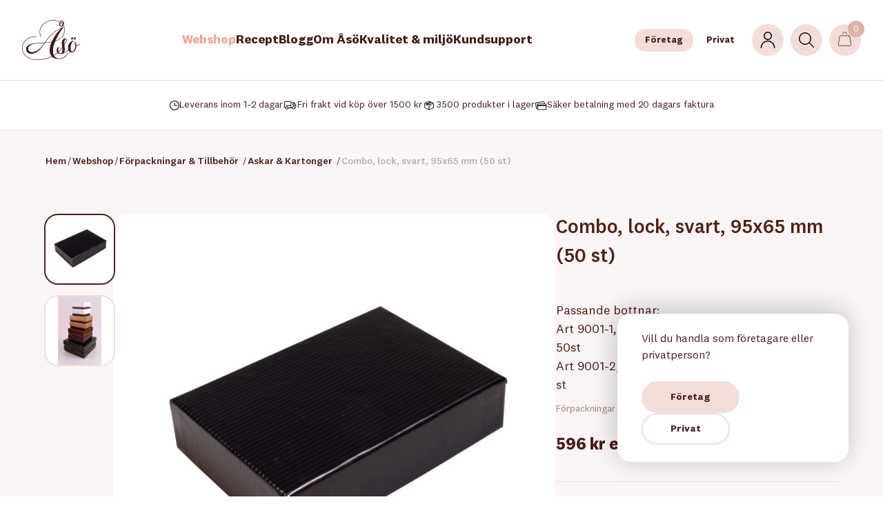

--- FILE ---
content_type: text/html; charset=utf-8
request_url: https://aso.se/webshop/e/11/forpackningar-tillbehor/askar-kartonger/9101-1/combo-lock-svart-95x65-mm-50-st/
body_size: 15244
content:




<!DOCTYPE html>

<html xmlns="http://www.w3.org/1999/xhtml">
<head><title>
	Combo, lock, svart, 95x65 mm (50 st) - Åsö
</title>
    <!-- Google Tag Manager -->
    <script>(function (w, d, s, l, i) {
            w[l] = w[l] || []; w[l].push({
                'gtm.start':
                    new Date().getTime(), event: 'gtm.js'
            }); var f = d.getElementsByTagName(s)[0],
                j = d.createElement(s), dl = l != 'dataLayer' ? '&l=' + l : ''; j.async = true; j.src =
                    'https://www.googletagmanager.com/gtm.js?id=' + i + dl; f.parentNode.insertBefore(j, f);
        })(window, document, 'script', 'dataLayer', 'GTM-KFC8SSD');</script>
    <!-- End Google Tag Manager -->


    <meta name="content-language" content="sv" /><meta name="author" content="Webbpartner AB" /><meta name="generator" content="WebbEdit 3.1" /><meta name="robots" content="index,follow,noodp,noydir" /><meta name="viewport" content="width=device-width, initial-scale=1.0" />
    <script type="text/javascript" src="//ajax.googleapis.com/ajax/libs/jquery/1.7.2/jquery.min.js"></script>
    <script type="text/javascript">window.jQuery || document.write('<script src="/script/jquery.1.7.2.min.js" type="text/javascript"><\/script>')</script>
    <script src="/script/webbedit.misc.js" type="text/javascript"></script>
    <script defer src="https://use.fontawesome.com/releases/v5.0.3/js/all.js"></script>
    <script defer src="https://use.fontawesome.com/releases/v5.0.3/js/v4-shims.js"></script>
    <!-- Mailchimp -->
    <script id="mcjs">
        !function (c, h, i, m, p) { m = c.createElement(h), p = c.getElementsByTagName(h)[0], m.async = 1, m.src = i, p.parentNode.insertBefore(m, p) }(document, "script", "https://chimpstatic.com/mcjs-connected/js/users/424fc660dd346f5bdbc246c29/ffa513b5c45d279b00b8b44b6.js");</script>
    <link href="/Css/fonts/webfonts1.css" rel="stylesheet" />
    <script src="/Script/mmenu/jquery.mmenu.min.js"></script>
    <link href="/Script/mmenu/jquery.mmenu.css" rel="stylesheet" />
    <script src="/Script/search.js?v=2"></script>
    <script type="text/javascript">
        $(document).ready(function () {
            $("#my-menu").mmenu({
                // options
                slidingSubmenus: false

            }, {
                // configuration
                offCanvas: {
                    pageNodetype: "form"
                }
            });
        });
    </script>
    <script type="text/javascript">
        $(document).ready(function () {
            window.addEventListener("pageshow", function (event) {
                var historyTraversal = event.persisted ||
                    (typeof window.performance != "undefined" &&
                        window.performance.navigation.type === 2);
                if (historyTraversal) {
                    // Handle page restore.
                    window.location.reload();
                }
            });
            $("#shopping-cart").click(function () {
                $("#miniCart").toggle();
            });
            $(".buyBtn").click(function () {
                var itemId = $(this).attr("itemid");
                var amount = $(this).siblings(".amountTb").val();
                if (amount == undefined) {
                    amount = $(this).siblings(".amountDiv").find(".amountTb").val();
                }
                if (amount == undefined) {
                    amount = 1;
                }
                var that = $(this);
                if (amount > 0) {
                    $.ajax({
                        type: "POST",
                        url: "/Template/Output/WebShop.asmx/AddToCart",
                        data: "{productId: " + itemId + ", amount: " + amount + "}",
                        contentType: "application/json; charset=utf-8",
                        dataType: "json",
                        success: function (data) {
                            if (data.d > 0) {
                                PushToLayer(itemId, amount);
                                $("#shopping-cart .itemCount").html(data.d);
                                ShowAddedProduct(itemId, data.d);
                                $("html, body").animate({ scrollTop: 0 }, "slow");
                            }
                        },
                        error: function (data) {
                            console.log(data.d);
                        }

                    });
                }
            });
            $("#closeAddedProductBtn").click(function () {
                $(".cartAddedProduct").hide();
                $("#contentFilter").hide();
            });
            $("#loginLink").click(function () {
                $("#loginPopup").toggle();
                $("#contentFilter").toggle();
            });
            $("#closeLoginPopup").click(function () {
                $("#loginPopup").hide();
                $("#contentFilter").hide();
            });
            $("#ctl00_LoginPopup_loginBtn").click(function () {
                $("#loginPopupLoadingFilter").css("display", "flex");
            });
            function PushToLayer(id, amount) {
                $.ajax({
                    type: "POST",
                    url: "/Template/Output/WebShop.asmx/GetProduct",
                    data: "{id: " + id + "}",
                    contentType: "application/json; charset=utf-8",
                    dataType: "json",
                    success: function (data) {
                        var obj = JSON.parse(data.d);
                        SendToLayerAddToCart(obj);
                    },
                    error: function (data) {
                        console.log(data.d);
                    }

                });
            }

            function SendToLayerAddToCart(obj, amount) {
                dataLayer.push({ ecommerce: null }); // Clear the previous ecommerce object.
                dataLayer.push({
                    'event': 'addToCart',
                    'ecommerce': {
                        'currencyCode': 'SEK',
                        'add': { // 'add' actionFieldObject measures.
                            'products': [{ // adding a product to a shopping cart.
                                'name': '' + obj.Title + '',
                                'id': '' + obj.Id + '',
                                'price': '' + obj.Price + '',
                                'quantity': amount
                            }]
                        }
                    }
                });
                console.log(dataLayer);

            }
            function SendToLayerRemoveFromCart(obj) {
                dataLayer.push({ ecommerce: null }); // Clear the previous ecommerce object.
                dataLayer.push({
                    'event': 'removeFromCart',
                    'ecommerce': {
                        'currencyCode': 'SEK',
                        'remove': { // 'add' actionFieldObject measures.
                            'products': [{ // adding a product to a shopping cart.
                                'name': '' + obj.Title + '',
                                'id': '' + obj.Id + '',
                                'price': '' + obj.Price + '',
                                'quantity': obj.Qty
                            }]
                        }
                    }
                });
                console.log(dataLayer);
            }

            function ShowAddedProduct(id, qty) {
                $.ajax({
                    type: "POST",
                    url: "/Template/Output/WebShop.asmx/GetAddedProductInfo",
                    data: "{productId: " + id + "}",
                    contentType: "application/json; charset=utf-8",
                    dataType: "json",
                    success: function (data) {
                        $(".cartAddedProductBody").html(data.d);
                        $("#contentFilter").toggle();
                        $(".cartAddedProduct").show();
                        $(".cartAddedProductCount").html(qty);
                    },
                    error: function (data) {
                        console.log(data.d);
                    }

                });
            }
            $("#miniCart .close").click(function () {
                $("#miniCart").hide();
            });
            $("#miniCart").on("click", ".remove", function () {
                var id = $(this).attr("itemid");
                $.ajax({
                    type: "POST",
                    url: "/Template/Output/WebShop.asmx/RemoveProductFromCart",
                    data: "{productId: " + id + "}",
                    contentType: "application/json; charset=utf-8",
                    dataType: "json",
                    success: function (data) {

                        var obj = JSON.parse(data.d);
                        $("#shopping-cart .itemCount").html("(" + obj.Html + ")");
                        var product = JSON.parse(obj.Product);
                        SendToLayerRemoveFromCart(product);
                        UpdateMiniCart();
                    },
                    error: function (data) {
                        console.log(data.d);
                    }

                });
            });
            $("#contentFilter").click(function () {
                $(".cartAddedProduct").hide();
                $(this).hide();
            });
            $(".dropdown .mainLink").click(function () {
                $(this).siblings("ul").toggleClass("hidden");
                $(this).toggleClass("selected");
                return false;
            });
        });
    </script>
    <script src="/Script/MobileMenu.js"></script>
    <link rel="stylesheet" href="/css/MobileMenu.css" /><link rel="stylesheet" href="/css/base2.css?v=202501023" /><link rel="shortcut icon" type="image/png" href="/upload/favicon/35573915.ico" /><style></style><style>#knappen{margin-bottom:40px; background-color:#eeeeee;}
</style><link href="/Menu/css/VismaMenu1.css?v=1" rel="stylesheet" />
    <link href="/Template/Css/VismaStart.css?v=20250604" rel="stylesheet" />
    <script src="/Script/BigPicture.min.js?v=20250918"></script>

    <script>
        $(function () {
            var placeholder = $(".large-image-ph"),
                images = $(".product-images .product-image");
            function LoadInPlaceholder(picUrl) {
                placeholder.css("background-image", "url(" + picUrl + ")");
                $(".large-image-ph iframe").each(function () {
                    $(this).hide();
                });
            }
            images.click(function () {
                var pic = $(this);
                pic.parent().addClass("selected");
                pic.parent().siblings().removeClass("selected");
                LoadInPlaceholder(pic.attr("src"));
            });
            if (images.length > 0) {
                var pic = images[0];
                $(pic).parent().addClass("selected");
                LoadInPlaceholder(pic.src);
            } else {
                LoadInPlaceholder("/gfx/image-icon.svg");
            }
            $(document).on("click", ".large-image-ph", function (e) {
                var root = $(".product-image-thumbs");
                var list = root.find("img.product-image").map(function () {
                    return new URL(this.src, window.location.origin).href;
                }).get();

                var bg = window.getComputedStyle(this).backgroundImage;
                var raw = bg.slice(4, -1).replace(/["']/g, "");
                var selected = new URL(raw, window.location.origin).href;

                var idx = list.indexOf(selected);
                var rotated = idx > -1 ? list.slice(idx).concat(list.slice(0, idx)) : [selected].concat(list);

                var items = rotated.map(function (src) { return { src: src }; });

                BigPicture({
                    el: e.target,
                    gallery: items
                });
            });
            $(".youtube-link").click(function () {
                $(".large-image-ph iframe").each(function () {
                    $(this).hide();
                });
                $("#video" + $(this).attr("id")).show();
            });

            $("#readMoreBtn").click(function () {
                $(".categoryTextcontent").css("max-height", "none");
                $(".readMoreText").css("display", "none");
                $(".readMoreBg").css("display", "none");
                $(this).css("display", "none");
            });
            if ($(".categoryTextcontent").length > 0 && $(".readMoreText").length > 0) {
                var $categoryTextContent = $(".categoryTextcontent");
                var $readMoreText = $(".readMoreText");
                console.log($categoryTextContent.prop('scrollHeight') + ' ' + $categoryTextContent.outerHeight());
                if ($categoryTextContent.prop('scrollHeight') > $categoryTextContent.outerHeight() + 70) {
                    $readMoreText.show();
                }
                else {
                    $(".categoryTextcontent").css("max-height", "none");
                    $(".readMoreText").css("display", "none");
                    $(".readMoreBg").css("display", "none");
                    $readMoreText.hide();
                }
            }
        });
    </script>

<link href="/DefaultControls/css/VismaProduct.css?v=20251210" rel="stylesheet" type="text/css" /><link href="/template/Css/Recipe.css?v=20250530" rel="stylesheet" type="text/css" /><link href="https://aso.se/webshop/e/11/forpackningar-tillbehor/askar-kartonger/9101-1/combo-lock-svart-95x65-mm-50-st/" rel="canonical" /><link href="https://aso.se/webshop/e/11/forpackningar-tillbehor/askar-kartonger/9101-1/combo-lock-svart-95x65-mm-50-st/" hreflang="sv-SE" rel="alternate" />
<script id="CookieConsent" src="https://policy.app.cookieinformation.com/uc.js"
    data-culture="SV" data-gcm-version="2.0" type="text/javascript"></script>
<!-- Global site tag (gtag.js) - Google Analytics 
<script async src="https://www.googletagmanager.com/gtag/js?id=UA-19378983-1"></script>
<script>
  window.dataLayer = window.dataLayer || [];
  function gtag(){dataLayer.push(arguments);}
  gtag('js', new Date());

  gtag('config', 'UA-19378983-1');
</script>-->
<!--
<script>
  (function(i,s,o,g,r,a,m){i['GoogleAnalyticsObject']=r;i[r]=i[r]||function(){
  (i[r].q=i[r].q||[]).push(arguments)},i[r].l=1*new Date();a=s.createElement(o),
  m=s.getElementsByTagName(o)[0];a.async=1;a.src=g;m.parentNode.insertBefore(a,m)
  })(window,document,'script','//www.google-analytics.com/analytics.js','ga');

  ga('create', 'UA-19378983-1', 'auto');
  ga('send', 'pageview');

</script>
-->


<meta property="og:image" content="https://aso.se/upload/products/large/9101-1.jpg" /><meta property="og:image:width" content="1000" /><meta property="og:image:height" content="694" /><meta name="description" content="Passande bottnar:Art 9001-1, Combo, botten, svart, 95x65 mm, 50stArt 9001-2, Combo, botten, brun, 95x65 mm, 50 st Combo, lock, svart, 95x65 mm (50 st)" /></head>
<body>
    <!-- Google Tag Manager (noscript) -->
    <noscript>
        <iframe src="https://www.googletagmanager.com/ns.html?id=GTM-KFC8SSD"
            height="0" width="0" style="display: none; visibility: hidden"></iframe>
    </noscript>
    <!-- End Google Tag Manager (noscript) -->
    <form name="aspnetForm" method="post" action="/webshop/e/11/forpackningar-tillbehor/askar-kartonger/9101-1/combo-lock-svart-95x65-mm-50-st/" id="aspnetForm">
<div>
<input type="hidden" name="__EVENTTARGET" id="__EVENTTARGET" value="" />
<input type="hidden" name="__EVENTARGUMENT" id="__EVENTARGUMENT" value="" />
<input type="hidden" name="__VIEWSTATE" id="__VIEWSTATE" value="N1nzpgbqgqNMj8xZHSJ5nS/Mby3zFxJICZecc5VGe9V/WSEpIHCfNC4fOZjsbeLQoxtPmvSaDx7I/2NrDT4iDa/c/VhzlDXwKPB/4rZZAMsYZFrh8fbSlio7Vgud/JeH7wz37BHjDG56xNrZIUPk62EQtaRMKDotpu2k8GI0yo7TA39dxHYFNpCCSlRyilx6HmnCYzFuMadCmrkhuPctzvF91LBrxRKt2zqT/[base64]" />
</div>

<script type="text/javascript">
//<![CDATA[
var theForm = document.forms['aspnetForm'];
if (!theForm) {
    theForm = document.aspnetForm;
}
function __doPostBack(eventTarget, eventArgument) {
    if (!theForm.onsubmit || (theForm.onsubmit() != false)) {
        theForm.__EVENTTARGET.value = eventTarget;
        theForm.__EVENTARGUMENT.value = eventArgument;
        theForm.submit();
    }
}
//]]>
</script>


<script src="/WebResource.axd?d=pynGkmcFUV13He1Qd6_TZAlGoWUP5PQdSSwjpU_Yc32cXoyLW49vQ9AFzvQJg3C-YXgONMNuG_b6i4cDz-6Otg2&amp;t=638901608248157332" type="text/javascript"></script>


<script src="/ScriptResource.axd?d=D9drwtSJ4hBA6O8UhT6CQiH6H5Kzapclesu1UK3Q-U_8oPvWxDyORH7C2FE_ZvwoWa9WwgCMa_nbiDbIqYSlaJtB08YHEN0HRbVw3WpDfLW3Hp2iGPeTWuLEiGa3FtMIXcio6ImmzAK9pYNVVCv9jlTnsJwaxl7jqpqDA8SZGCk1&amp;t=5c0e0825" type="text/javascript"></script>
<script type="text/javascript">
//<![CDATA[
if (typeof(Sys) === 'undefined') throw new Error('ASP.NET Ajax client-side framework failed to load.');
//]]>
</script>

<script src="/ScriptResource.axd?d=JnUc-DEDOM5KzzVKtsL1tX7KLMl2-9ccx6J432dEc_A86Jhx2p48mSuxR_P4qhx0E8yJlntPLCgi2tRb0_OZht9Il-IbvuVB53VG7nJ4mdJJSIJZLpNUiW3tUHV-nx9n5H48wuOsIoCddOm37RPEALdDly4h5Ta5gh-0cn1USYmlyxUZYMJ2_0qUgdc2UVPR0&amp;t=5c0e0825" type="text/javascript"></script>
        <div id="wrapper">
            <div id="searchContainer" class="searchContainer">
                <div id="ctl00_pnlSearchInner" class="inner" onkeypress="javascript:return WebForm_FireDefaultButton(event, &#39;ctl00_mainSearchBtn&#39;)">
	
                    <div class="searchBox">
                        <div class="searchIconDiv">
                            <img src="/gfx/icons/search.svg" width="22" alt="Sök" class="searchIcon" />
                        </div>
                        <span id="closeSearchBtn">
                            <img src="/gfx/icons-new/close.svg" alt="Stäng" width="15" /></span>
                        <input name="ctl00$mainSearchTb" type="text" id="ctl00_mainSearchTb" class="mainSearchTb" Placeholder="Sök produkt eller sida här..." autocomplete="off" />
                        <img src="/gfx/search-load.gif" alt="Laddar..." class="searchload" height="45" />
                    </div>
                    <div id="searchResults"></div>
                    <div style="display: none">
                        <input type="submit" name="ctl00$mainSearchBtn" value="Sök" id="ctl00_mainSearchBtn" />
                    </div>
                
</div>
            </div>
            <div id="ctl00_header" class="header">
                <div class="inner">
                    <a id="responsive-menu-btn" href="#my-menu">
                        <img src="/gfx/icons-new/mobile-menu.svg" class="black" alt="Meny" />
                        <img src="/gfx/icons-new/mobile-menu-white.svg" class="white" alt="Meny" /></a>
                    <a href="/" id="logo">
                        <img src="/gfx/logo.svg" alt="Åsö" id="logo-dark" />
                        <img src="/gfx/logo-white.svg" alt="Åsö" id="logo-white" />
                    </a>
                    
<div class="topmenu">
    <ul>
        
        <li class="on ">
            <a href="/webshop/" >Webshop</a>
            
        </li>
        
        <li class="">
            <a href="/recept/" >Recept</a>
            
        </li>
        
        <li class="">
            <a href="/blogg/" >Blogg</a>
            
        </li>
        
        <li class="">
            <a href="/om-oss/om-aso/" target='_self'>Om Åsö</a>
            
        </li>
        
        <li class="">
            <a href="/om-oss/kvalitet-miljo/" target='_self'>Kvalitet &amp; miljö</a>
            
        </li>
        
        <li class="">
            <a href="/kundsupport/" >Kundsupport</a>
            
        </li>
        
    </ul>

</div>

                    <div class="headerLinks">
                        <div class="pickCustomerTypeDiv">
                            <a id="ctl00_companyBtn" class="selected" href="javascript:__doPostBack(&#39;ctl00$companyBtn&#39;,&#39;&#39;)">Företag</a>
                            <a id="ctl00_privatePersonBtn" href="javascript:__doPostBack(&#39;ctl00$privatePersonBtn&#39;,&#39;&#39;)">Privat</a>
                        </div>
                        
<span class="links" id="loginLink">
    <img src="/gfx/icons-new/user.svg" width="24" alt="" /></span>

<span class="links searchIcon"><img src="/gfx/icons-new/search.svg" width="22" alt="" /></span>

                        

<div id="shopping-cart" class="links">
    <a href="/webshop/varukorgen/">
    <img src="/gfx/icons-new/bag.svg" width="21" alt="" />
    <span class="iconText"><span class="itemCount">0</span></span></a>
</div>
                        
<div class="cartAddedProduct">
    <div class="cartAddedProductHeader">
        <p>
            <img src="/gfx/icons-new/check.svg" alt="Check" width="10" /> Lades till i varukorgen
        </p>
        <p id="closeAddedProductBtn">
            <img src="/gfx/icons-new/close.svg" alt="Stäng" width="12" />
        </p>
    </div>
    <div class="cartAddedProductBody">
        <p>Ingen produkt</p>
    </div>
    <div class="cartAddedProductFooter">
        <a href="/webshop/varukorgen/">Visa varukorg (<span class="cartAddedProductCount">0</span>)</a>
        <a href="/sv/e/checkout/">Kassa</a>
    </div>
</div>
                        
<div id="loginPopup">
    <div class="loginPopupHeader">
        <p>Logga in</p>
        <p id="closeLoginPopup">
            <img src="/gfx/icons-new/close.svg" alt="Stäng" />
        </p>
    </div>
    <div id="ctl00_LoginPopup_pnlLoginPopupBody" class="loginPopupBody" onkeypress="javascript:return WebForm_FireDefaultButton(event, &#39;ctl00_LoginPopup_loginBtn&#39;)">
	
        <p>Logga in och se dina rabatter, spara favoriter och se din orderhistorik!</p>
        <div class="loginPopupForm">
            <input name="ctl00$LoginPopup$loginUsernameTb" type="text" id="ctl00_LoginPopup_loginUsernameTb" Placeholder="Användarnamn" />
            <input name="ctl00$LoginPopup$loginPasswordTb" type="password" id="ctl00_LoginPopup_loginPasswordTb" Placeholder="Lösenord" />
        </div>
        <div class="loginPopupBtns">
            <a href="/logga-in/e/aterstall-losenord/">Glömt lösenord</a>
            <input type="submit" name="ctl00$LoginPopup$loginBtn" value="Logga in" id="ctl00_LoginPopup_loginBtn" />
        </div>
        
    
</div>
    <div ID="loginPopupLoadingFilter">
        <img src="/gfx/ring.gif" alt="Laddar..." width="60" />
    </div>
</div>
                    </div>
                </div>
            </div>
            <div class="extraDiv"></div>
            <div id="ctl00_content" class="content clearfix">
                

                
    
<div id="quickAddWrapper">
    <div class="inner">
        <div class="productInfo">
            <div class="image"><img src="/upload/products/small/thumb_9101-1.jpg" alt="" /></div>
            <div class="nameAndInfo">
                <p class="productName">Combo, lock, svart, 95x65 mm (50 st)</p>
                <p class="productDetails">Förpackningar & Tillbehör, Artikelnr: 9101-1, Förpackning: 50 st</p>
            </div>
        </div>
        <div class="addToCartDiv">
            
            <div class="price">
                <p>596 kr <span>exkl. moms</span></p>
            </div>
            
            <div class="buy">
                <div class="amountDiv">
                    <span class="amountBtn" id="qaMinusAmount">-
                    </span>
                    <input value="1" class="amountTb" id="qaAmountTb" />
                    <span class="amountBtn" id="qaPlusAmount">+
                    </span>
                </div>
                <span class="buyBtn" itemid='2472'>
                    <img src="/gfx/icons-new/bag.svg" width="17" alt="" />
                    Lägg i varukorg</span>
            </div>
        </div>
    </div>
</div>

    <div class="salesPitchesTop">
        <div class="salesPitchesInner">
            <div class="pitch">
                <div class="icon">
                    <img src="/gfx/icons-new/clock.svg" width="14" alt="Frakt" />
                </div>
                Leverans inom 1-2 dagar
            </div>
            <div class="pitch">
                <div class="icon">
                    <img src="/gfx/icons-new/shipping.svg" width="21" alt="Frakt" />
                </div>
                Fri frakt vid köp över 1500 kr
            </div>
            <div class="pitch">
                <div class="icon">
                    <img src="/gfx/icons-new/package.svg" width="20" alt="Frakt" />
                </div>
                3500 produkter i lager
            </div>
            <div class="pitch">
                <div class="icon">
                    <img src="/gfx/icons-new/payment.svg" width="18" alt="Frakt" />
                </div>
                Säker betalning med 20 dagars faktura
            </div>
        </div>
    </div>
    

                <div id="ctl00_divContentInner" class="inner">
                    
                    
                    <div id="ctl00_divContentRight" class="contentFull">
                        <!--/ ****************** START ****************** /-->
                        
    <script type="text/javascript">
//<![CDATA[
Sys.WebForms.PageRequestManager._initialize('ctl00$ContentPlaceHolder1$ScriptManager1', 'aspnetForm', [], [], [], 90, 'ctl00');
//]]>
</script>


    
    <div id="ctl00_ContentPlaceHolder1_rightContent" class="">
        
        
        


<script src="/Script/jquery.ui.js"></script>
<script src="/Script/ProductSlider.js"></script>
<style>
    .bp-x {right: 1.5% !important; top: 1.5% !important;}
</style>

    <div id="productWrapper">
        <div class="product">

            <div class="breadcrumbs">
                <a href="/">Hem</a>/<a href="/webshop/">Webshop</a>/<a href="/webshop/e/11/forpackningar-tillbehor/">Förpackningar & Tillbehör</a> /<a href="/webshop/e/11/forpackningar-tillbehor/askar-kartonger/">Askar & Kartonger</a> /<span>Combo, lock, svart, 95x65 mm (50 st)</span>
            </div>
            <div class="productDiv mainProductInfo">
                <div class="images">
                    <div class="product-images">
                        <div class="large-image-ph">
                            
                        </div>
                        
                                <div class="product-image-thumbs">
                        
                            
                                <div class="product-image-wrapper">
                                    <img class="product-image" src="/upload/products/large/9101-1.jpg" alt="Combo, lock, svart, 95x65 mm (50 st)" title="Combo, lock, svart, 95x65 mm (50 st)" />
                                </div>
                            
                                <div class="product-image-wrapper">
                                    <img class="product-image" src="/upload/products/large/9101-1_2.jpg" alt="Combo, lock, svart, 95x65 mm (50 st)" title="Combo, lock, svart, 95x65 mm (50 st)" />
                                </div>
                            
                            
                                </div>
                    </div>
                </div>
                <div class="productContent">
                    <div class="title">
                        <h1>Combo, lock, svart, 95x65 mm (50 st)</h1>
                    </div>
                    <div class="mainProductText"><p><br>Passande bottnar:<br>Art 9001-1, Combo, botten, svart, 95x65 mm, 50st<br>Art 9001-2, Combo, botten, brun, 95x65 mm, 50 st</p></div>
                    <div class="productDataInfo">
                        <p>Förpackningar & Tillbehör, Artikelnr: 9101-1, Förpackning: 50 st</p>
                    </div>
                    
                    <div class="price">
                        <p>596 kr <span>exkl. moms</span></p>
                    </div>
                    
                    <div class="buyContainer">
                        <div class="buy">
                            <div class="amountDiv">
                                <span class="amountBtn" id="minusAmount">-
                                </span>
                                <input value="1" class="amountTb" id="amountTb" />
                                <span class="amountBtn" id="plusAmount">+
                                </span>
                            </div>
                            <span class="buyBtn" itemid='2472'>
                                <img src="/gfx/icons-new/bag.svg" width="17" alt="" />
                                Lägg i varukorg</span>
                        </div>
                        
                        <div class="inStorage">
                            
                            <p>
                                <img src="/gfx/icons-new/clock.svg" width="14" /> Leverans inom 1-2 dagar
                            </p>
                            
                            <p>
                                <img src="/gfx/icons-new/package.svg" width="25" />
                                Finns i lager
                            </p>
                            
                        </div>
                                
                        
                    </div>
                    <div class="mobileMainProductText"><p><br>Passande bottnar:<br>Art 9001-1, Combo, botten, svart, 95x65 mm, 50st<br>Art 9001-2, Combo, botten, brun, 95x65 mm, 50 st</p></div>
                    <div class="productTabs">
                        
                        <div class="productTab">
                            <p class="productTabHeader">
                                Dokument 
                                <span>+</span>
                            </p>

                            <div class="productTabBody">
                                <p>
                                    <i class="fas fa-print"></i>
                                    <a id="ctl00_ContentPlaceHolder1_VismaProduct_downloadA4Btn" href="javascript:__doPostBack(&#39;ctl00$ContentPlaceHolder1$VismaProduct$downloadA4Btn&#39;,&#39;&#39;)">Ladda hem produktblad i A4-format</a>
                                </p>
                                <p>
                                    <i class="fas fa-print"></i>
                                    <a id="ctl00_ContentPlaceHolder1_VismaProduct_downloadA5Btn" href="javascript:__doPostBack(&#39;ctl00$ContentPlaceHolder1$VismaProduct$downloadA5Btn&#39;,&#39;&#39;)">Ladda hem produktblad i A5-format</a>
                                </p>


                            </div>

                        </div>
                        
                    </div>
                    
                </div>

            </div>
        </div>
        
<div class="productSliderWrapper">
    <div class="productListTop">
        <h3 id="ctl00_ContentPlaceHolder1_VismaProduct_ProductSlider_rub" class="productListRub">Du kanske också gillar</h3>
        <div class="productSliderButtons">
            <span class="productSliderRight inactive">
                <img src="/gfx/icons-new/arrow.svg" alt="vänster" /></span>
            <span class="productSliderLeft active">
                <img src="/gfx/icons-new/arrow.svg" alt="höger" /></span>
        </div>
    </div>
    <div class="vismaProductlist productSlider">
        <div class="vismaProductlistInner">
            
            <div class="productItem vismaListItem productSliderItem" id="productSliderItem1296">
                <a href='/webshop/e/11/forpackningar-tillbehor/askar-kartonger/35035/griskartong-301-110x65x55-mm-100-st/'>
                    <div class="image">
                        <img src='/upload/products/small/thumb_35035.jpg' alt='Griskartong 301, 110x65x55 mm (100 st)' />
                        
                    </div>
                    <div class="productContent">
                        <h4>
                            Griskartong 301, 110x65x55 mm (100 st)
                        </h4>
                        <p class="artNr">Artikelnr: 35035</p>
                        <p class="category">Finns i lager</p>
                        <p class="price">1429 kr <span>exkl. moms</span></p>
                    </div>
                </a>
        
            <div class="buy">
                <input value="1" class="amountTb" />
                <span class="buyBtn" itemid='1296'><img src="/gfx/icons-new/bag.svg" width="17" alt="" /> Lägg i varukorg</span>
            </div>
        
            </div>

            
            <div class="productItem vismaListItem productSliderItem" id="productSliderItem1297">
                <a href='/webshop/e/11/forpackningar-tillbehor/askar-kartonger/35036/griskartong-302-135x70x65-mm-100-st/'>
                    <div class="image">
                        <img src='/upload/products/small/thumb_35036.jpg' alt='Griskartong 302, 135x70x65 mm (100 st)' />
                        
                    </div>
                    <div class="productContent">
                        <h4>
                            Griskartong 302, 135x70x65 mm (100 st)
                        </h4>
                        <p class="artNr">Artikelnr: 35036</p>
                        <p class="category">Finns i lager</p>
                        <p class="price">1557 kr <span>exkl. moms</span></p>
                    </div>
                </a>
        
            <div class="buy">
                <input value="1" class="amountTb" />
                <span class="buyBtn" itemid='1297'><img src="/gfx/icons-new/bag.svg" width="17" alt="" /> Lägg i varukorg</span>
            </div>
        
            </div>

            
            <div class="productItem vismaListItem productSliderItem" id="productSliderItem1298">
                <a href='/webshop/e/11/forpackningar-tillbehor/askar-kartonger/35037/griskartong-303-180x80x80-mm-100-st/'>
                    <div class="image">
                        <img src='/upload/products/small/thumb_35037.jpg' alt='Griskartong 303, 180x80x80 mm (100 st)' />
                        
                    </div>
                    <div class="productContent">
                        <h4>
                            Griskartong 303, 180x80x80 mm (100 st)
                        </h4>
                        <p class="artNr">Artikelnr: 35037</p>
                        <p class="category">Finns i lager</p>
                        <p class="price">1938 kr <span>exkl. moms</span></p>
                    </div>
                </a>
        
            <div class="buy">
                <input value="1" class="amountTb" />
                <span class="buyBtn" itemid='1298'><img src="/gfx/icons-new/bag.svg" width="17" alt="" /> Lägg i varukorg</span>
            </div>
        
            </div>

            
            <div class="productItem vismaListItem productSliderItem" id="productSliderItem1299">
                <a href='/webshop/e/11/forpackningar-tillbehor/askar-kartonger/35038/griskartong-304-200x90x90-mm-50-st/'>
                    <div class="image">
                        <img src='/upload/products/small/thumb_35038.jpg' alt='Griskartong 304, 200x90x90 mm (50 st)' />
                        
                    </div>
                    <div class="productContent">
                        <h4>
                            Griskartong 304, 200x90x90 mm (50 st)
                        </h4>
                        <p class="artNr">Artikelnr: 35038</p>
                        <p class="category">Finns i lager</p>
                        <p class="price">1434 kr <span>exkl. moms</span></p>
                    </div>
                </a>
        
            <div class="buy">
                <input value="1" class="amountTb" />
                <span class="buyBtn" itemid='1299'><img src="/gfx/icons-new/bag.svg" width="17" alt="" /> Lägg i varukorg</span>
            </div>
        
            </div>

            
            <div class="productItem vismaListItem productSliderItem" id="productSliderItem1300">
                <a href='/webshop/e/11/forpackningar-tillbehor/askar-kartonger/35039/griskartong-100-60x60x100-mm-50-st/'>
                    <div class="image">
                        <img src='/upload/products/small/thumb_35039.jpg' alt='Griskartong 100, 60x60x100 mm (50 st)' />
                        
                    </div>
                    <div class="productContent">
                        <h4>
                            Griskartong 100, 60x60x100 mm (50 st)
                        </h4>
                        <p class="artNr">Artikelnr: 35039</p>
                        <p class="category">Finns i lager</p>
                        <p class="price">854 kr <span>exkl. moms</span></p>
                    </div>
                </a>
        
            <div class="buy">
                <input value="1" class="amountTb" />
                <span class="buyBtn" itemid='1300'><img src="/gfx/icons-new/bag.svg" width="17" alt="" /> Lägg i varukorg</span>
            </div>
        
            </div>

            
            <div class="productItem vismaListItem productSliderItem" id="productSliderItem1302">
                <a href='/webshop/e/11/forpackningar-tillbehor/askar-kartonger/35080/al-kartong-500x30x30-mm-25-st/'>
                    <div class="image">
                        <img src='/upload/products/small/thumb_35080.jpg' alt='Ål-kartong, 500x30x30 mm (25 st)' />
                        
                    </div>
                    <div class="productContent">
                        <h4>
                            Ål-kartong, 500x30x30 mm (25 st)
                        </h4>
                        <p class="artNr">Artikelnr: 35080</p>
                        <p class="category">Finns i lager</p>
                        <p class="price">773 kr <span>exkl. moms</span></p>
                    </div>
                </a>
        
            <div class="buy">
                <input value="1" class="amountTb" />
                <span class="buyBtn" itemid='1302'><img src="/gfx/icons-new/bag.svg" width="17" alt="" /> Lägg i varukorg</span>
            </div>
        
            </div>

            
            <div class="productItem vismaListItem productSliderItem" id="productSliderItem1303">
                <a href='/webshop/e/11/forpackningar-tillbehor/askar-kartonger/35081/al-kartong-220x40x40-mm-25-st/'>
                    <div class="image">
                        <img src='/upload/products/small/thumb_35081.jpg' alt='Ål-kartong, 220x40x40 mm (25 st)' />
                        
                    </div>
                    <div class="productContent">
                        <h4>
                            Ål-kartong, 220x40x40 mm (25 st)
                        </h4>
                        <p class="artNr">Artikelnr: 35081</p>
                        <p class="category">Finns i lager</p>
                        <p class="price">344 kr <span>exkl. moms</span></p>
                    </div>
                </a>
        
            <div class="buy">
                <input value="1" class="amountTb" />
                <span class="buyBtn" itemid='1303'><img src="/gfx/icons-new/bag.svg" width="17" alt="" /> Lägg i varukorg</span>
            </div>
        
            </div>

            
            <div class="productItem vismaListItem productSliderItem" id="productSliderItem1308">
                <a href='/webshop/e/11/forpackningar-tillbehor/askar-kartonger/35300/pralinask-guld-matt-95x65x40-mm-100-st/'>
                    <div class="image">
                        <img src='/upload/products/small/thumb_35300.jpg' alt='Pralinask, guld, matt, 95x65x40 mm (100 st)' />
                        
                    </div>
                    <div class="productContent">
                        <h4>
                            Pralinask, guld, matt, 95x65x40 mm (100 st)
                        </h4>
                        <p class="artNr">Artikelnr: 35300</p>
                        <p class="category">Finns i lager</p>
                        <p class="price">911 kr <span>exkl. moms</span></p>
                    </div>
                </a>
        
            <div class="buy">
                <input value="1" class="amountTb" />
                <span class="buyBtn" itemid='1308'><img src="/gfx/icons-new/bag.svg" width="17" alt="" /> Lägg i varukorg</span>
            </div>
        
            </div>

            
        </div>
        <div class="sliderCounter" style="display: none;">0</div>
    </div>
</div>




    </div>
    <span id="ctl00_ContentPlaceHolder1_VismaProduct_productIdSpan" class="productIdSpan" style="display: none;">9101-1</span>
    <script>
        $(document).ready(function () {
            var target = $('.buyContainer .buy'); // Elementet som ska scrollas förbi
            var quickAddWrapper = $('#quickAddWrapper'); // Elementet som ska visas
            var salesPitchesTop = $('.salesPitchesTop'); // Elementet som ska döljas
            var extraDiv = $('.extraDiv'); // Det extra elementet som du vill kontrollera

            $(window).scroll(function () {
                // Kontrollera om extraDiv har display: block
                if (extraDiv.css('display') === 'block') {
                    return; // Avbryt scroll-logiken om extraDiv visas
                }

                var scrollPosition = $(window).scrollTop(); // Nuvarande scroll-position
                var targetPosition = target.offset().top; // Positionen av .buyContainer .buy

                if (scrollPosition >= targetPosition) {
                    quickAddWrapper.show(); // Visa elementet
                    salesPitchesTop.hide(); // Dölj elementet
                } else {
                    quickAddWrapper.hide(); // Dölj elementet om man scrollar tillbaka
                    salesPitchesTop.show(); // Visa elementet om man scrollar tillbaka
                }
            });

            $(".favouriteDiv").click(function () {
                var itemId = $(".productIdSpan").html();
                $.ajax({
                    type: "POST",
                    url: "/Template/Output/WebShop.asmx/AddProductAsFavourite",
                    data: "{productId: '" + itemId + "'}",
                    contentType: "application/json; charset=utf-8",
                    dataType: "json",
                    success: function (data) {
                        $(".favouriteDiv").html(data.d);
                    },
                    error: function (data) {
                        alert(data.d);
                    }

                });

            });
            $("#plusAmount").click(function () {
                var input = $("#amountTb");
                ChangeAmount('plus', input);
            });
            $("#minusAmount").click(function () {
                var input = $("#amountTb");
                ChangeAmount('minus', input);
            });
            $("#qaPlusAmount").click(function () {
                var input = $("#qaAmountTb");
                ChangeAmount('plus', input);
            });
            $("#qaMinusAmount").click(function () {
                var input = $("#qaAmountTb");
                ChangeAmount('minus', input);
            });
            $(".productTabHeader").click(function () {
                var expand = $(this).find("span");
                var tabBody = $(this).siblings(".productTabBody");

                // Toggla synlighet för productTabBody och ändra tecknet efter animationen är klar
                tabBody.slideToggle(400, function () {
                    if (tabBody.is(":visible")) {
                        expand.text("-");
                    } else {
                        expand.text("+");
                    }
                });
            });

            function ChangeAmount(type, input) {
                var value = parseInt(input.val());
                if (type == 'plus') {
                    value = value + 1;
                }
                else if (type == 'minus') {
                    value = value - 1;
                }
                if (value < 1) {
                    value = 1;
                }
                input.val(value);
            }

        });
    </script>
    <div style="display: none;" id="imageGallery">
        
                <img src="/upload/products/large/9101-1.jpg" data-bp="/upload/products/large/9101-1.jpg" alt="Combo, lock, svart, 95x65 mm (50 st)" title="Combo, lock, svart, 95x65 mm (50 st)" />
            
                <img src="/upload/products/large/9101-1_2.jpg" data-bp="/upload/products/large/9101-1_2.jpg" alt="Combo, lock, svart, 95x65 mm (50 st)" title="Combo, lock, svart, 95x65 mm (50 st)" />
            
    </div>
    <script>
        $(function () {
            $("#tabs").tabs();
        });
    </script>



    </div>
    <div class="clearfix"></div>

                        <!--/ ******************* END ******************* /-->
                    </div>
                    <div style="clear: both;"></div>
                </div>
                
                
                <div id="contentFilter"></div>
            </div>
            
    

            
                <div class="newsletter">
                    <div class="inner">
                        <div class="newsletterText">
                            <h4>Prenumerera på vårt nyhetsbrev</h4>
                            <p>Få senaste nyheter och erbjudanden från Åsö.</p>
                        </div>
                        <div class="newsletterForm">
                            <div>
                                <input name="ctl00$newsletterTb" type="text" id="ctl00_newsletterTb" Placeholder="Prenumerera på vårt nyhetsbrev" />
                                <p class="gdprDiv">
                                    <input id="ctl00_gdprCbNewsletter" type="checkbox" name="ctl00$gdprCbNewsletter" />
                                    <span>Jag godkänner att mina uppgifter hanteras enligt Åsös <a href="/om-oss/villkor-policys/integritetspolicy-cookies/">integritetspolicy</a></span>
                                </p>
                            </div>
                            <div>
                                <input type="submit" name="ctl00$newsletterBtn" value="Skicka" id="ctl00_newsletterBtn" />
                            </div>
                        </div>
                    </div>
                </div>
            
            <div id="footer">
                <div class="inner">
                    <div class="footerLogo">
                        <img src="/gfx/icons/logo.svg" width="138" alt="Åsö" />
                        <p>Åsö hjälper yrkesproffs och privatpersoner att lyckas. Vi är Sveriges största grossist inom choklad och produkter för tillverkning av bakverk, praliner och desserter.</p>
                    </div>
                    <div class="footerColumns">
                        <div class="column big">
                            <p class="footerHeader">Kontakta oss</p>
                            <p>Telefon Sverige: <a href="TEL:012084460">0120-844 60</a></p>
                            <p>Telefon Finland: <a href="TEL:+358505548707">+358 50 5548707</a></p>
                            <p>E-post: <a href="MAILTO:info@aso.se">info@aso.se</a></p>
                            <br />
                            <p class="footerHeader">Följ oss</p>
                            
<div class="socialMedia">
    <a href="https://www.facebook.com/www.aso.se/" target="_blank" rel="nofollow"><i class="fa fa-facebook" aria-hidden="true"></i></a>
    <a href="https://www.instagram.com/aso.se/" target="_blank" rel="nofollow"><i class="fa fa-instagram" aria-hidden="true"></i></a>
    <a href="https://www.linkedin.com/company/aso-ab/" target="_blank" rel="nofollow"><i class="fa fa-linkedin" aria-hidden="true"></i></a>
    <a href="https://www.youtube.com/channel/UCBDjm82bxi-t_jajORNgXag" target="_blank" rel="nofollow"><i class="fa fa-youtube" aria-hidden="true"></i></a>
</div>

                        </div>
                        <div class="column">
                            <p class="footerHeader">Om oss</p>
                            <ul><li><a href="/om-oss/om-aso/">Om Åsö</a></li><li><a href="/om-oss/kvalitet-miljo/">Kvalitet &amp; miljö</a></li><li><a href="/blogg/">Blogg</a></li><li><a href="/om-oss/kataloger/">Kataloger</a></li><li><a href="/om-oss/villkor-policys/integritetspolicy-cookies/">Integritetspolicy</a></li><li><a href="/om-oss/kontakta-oss/">Kontakta oss</a></li></ul>
                            <br />
                            <p class="footerHeader">Öppettider</p>
                            <p>Mån-fre kl. 08:00-17:00</p>
                        </div>
                        <div class="column">
                            <p class="footerHeader">Handla hos Åsö</p>
                            <ul>
                                <li>
                                    <a href="/kundsupport/">Kundsupport</a>
                                </li>
                                <li>
                                    <a href="/om-oss/villkor-policys/leveransvillkor-foretagskunder/">Leveransvillkor företag</a>
                                </li>
                                <li>
                                    <a href="/om-oss/villkor-policys/leveransvillkor-privatpersoner/">Leveransvillkor privat</a>
                                </li>
                            </ul>
                        </div>
                    </div>
                </div>
            </div>
            <div class="bottomFooter">
                <div class="inner">
                    <p>Copyright © 2026 Åsö. Alla rättigheter reserverade.</p>
                    <p>
                        Betala tryggt hos oss:
                        <img src="/gfx/betalning.jpg" alt="Logotyper av Klarna, Visa, Mastercard" />
                    </p>
                </div>
            </div>
            <div class="wrapperFilter"></div>
        </div>
        

<div id="mobileMenu">
    <div class="pickCustomerTypeDiv">
        <a id="ctl00_MobileMenuNew_companyBtn" class="selected" href="javascript:__doPostBack(&#39;ctl00$MobileMenuNew$companyBtn&#39;,&#39;&#39;)">Företag</a>
        <a id="ctl00_MobileMenuNew_privatePersonBtn" href="javascript:__doPostBack(&#39;ctl00$MobileMenuNew$privatePersonBtn&#39;,&#39;&#39;)">Privat</a>
    </div>
    <span class="closeMobileMenuBtn"><i style="font-size:20px;" class="fa fa-times" aria-hidden="true"></i></span>
    
        <div class="menuNodeItem selected">
            <div class="parentNode">
                <a href="/webshop/">Webshop</a>
                
            </div>
            
        </div>
    
        <div class="menuNodeItem ">
            <div class="parentNode">
                <a href="/recept/">Recept</a>
                
            </div>
            
        </div>
    
        <div class="menuNodeItem ">
            <div class="parentNode">
                <a href="/blogg/">Blogg</a>
                
            </div>
            
        </div>
    
        <div class="menuNodeItem ">
            <div class="parentNode">
                <a href="/om-oss/om-aso/">Om Åsö</a>
                
            </div>
            
        </div>
    
        <div class="menuNodeItem ">
            <div class="parentNode">
                <a href="/om-oss/kvalitet-miljo/">Kvalitet &amp; miljö</a>
                
            </div>
            
        </div>
    
        <div class="menuNodeItem ">
            <div class="parentNode">
                <a href="/kundsupport/">Kundsupport</a>
                
            </div>
            
        </div>
    

    <div class="topBarLinks">
    
        <a href="/om-oss/om-aso/">Om oss</a>
    
        <a href="/om-oss/kataloger/">Katalog</a>
    
        <a href="/om-oss/kontakta-oss/">Kontakta oss</a>
    
    </div>

    
    <a class="loginLink" href="/logga-in/">
        <img src="/gfx/icons/user.svg" width="24" alt="" /><span class="iconText">Logga in</span></a>
    
<div class="socialMedia">
    <a href="https://www.facebook.com/www.aso.se/" target="_blank" rel="nofollow"><i class="fa fa-facebook" aria-hidden="true"></i></a>
    <a href="https://www.instagram.com/aso.se/" target="_blank" rel="nofollow"><i class="fa fa-instagram" aria-hidden="true"></i></a>
    <a href="https://www.linkedin.com/company/aso-ab/" target="_blank" rel="nofollow"><i class="fa fa-linkedin" aria-hidden="true"></i></a>
    <a href="https://www.youtube.com/channel/UCBDjm82bxi-t_jajORNgXag" target="_blank" rel="nofollow"><i class="fa fa-youtube" aria-hidden="true"></i></a>
</div>
</div>

        <div id="ctl00_customerTypeOverlay" class="overlayCustomerType">
	
            <p>
                Vill du handla som företagare eller privatperson?
            </p>
            <a id="ctl00_companyCustomerTypeBtn" href="javascript:__doPostBack(&#39;ctl00$companyCustomerTypeBtn&#39;,&#39;&#39;)">Företag</a>
            <a id="ctl00_personCustomerTypeBtn" href="javascript:__doPostBack(&#39;ctl00$personCustomerTypeBtn&#39;,&#39;&#39;)">Privat</a>

        
</div>
    
<div>

	<input type="hidden" name="__VIEWSTATEGENERATOR" id="__VIEWSTATEGENERATOR" value="C66C0670" />
	<input type="hidden" name="__SCROLLPOSITIONX" id="__SCROLLPOSITIONX" value="0" />
	<input type="hidden" name="__SCROLLPOSITIONY" id="__SCROLLPOSITIONY" value="0" />
	<input type="hidden" name="__EVENTVALIDATION" id="__EVENTVALIDATION" value="M7PfVLe3+xNbpf1orR0t1/B9iaQpZbXlVynCmSAX7vxtWAC+R8h4jypmdjUbhQmIJcPMTgs6shGt//ana0tyevZI+hvFl2wpx5Qt8rSwl7xOJHAk+kCyiSeBGE+esYbQob10PZVPea/FQ4KacnweCcUb4i+XbPjCVZ0s+B3RsWSjmBS6pPdfEkAZq6daE7Fa7CDDrQMwpWKcUJU98XJsPIS0a/TdubMBrX7p5fbYrKdyvLclmV++RRVTrch743FqHTeTCRpNMadAPRLUXSCMtR6+O/HokN6uQn2VMpmbWjG3gCGyTNt/uE8C8OApqVffR/lk8eGTZN+j5yYgOaY7WYpPwsnFFmTHPcvS0bqAXApqafyO0wj5gscYWaWcz/oY/Prez8BXmnlEdxafThgas8eWuCiynJXrQgSk6zwodu93zrGJalkxjkcJ3VRj/4qk" />
</div>

<script type="text/javascript">
//<![CDATA[

theForm.oldSubmit = theForm.submit;
theForm.submit = WebForm_SaveScrollPositionSubmit;

theForm.oldOnSubmit = theForm.onsubmit;
theForm.onsubmit = WebForm_SaveScrollPositionOnSubmit;
//]]>
</script>
</form>

    
    <script>
        $(".vismaMenu .expand").click(function () {
            $(this).siblings("ul").slideToggle("slow");
            var currentHtml = $(this).html();
            if (currentHtml == "-") {
                $(this).html("+");
            }
            else {
                $(this).html("-");
            }
        });
        $(".expandMenu").click(function () {
            $(".vismaMenu").slideToggle('slow', function () {
                if ($(".vismaMenu").is(":visible")) {
                    $(".expandMenu span").html("Stäng sortimentmeny");
                }
                else {
                    $(".expandMenu span").html("Visa sortimentmeny");
                }
            });
        });
    </script>


    <script>
        $("#responsive-menu-btn").click(function () {
            var menu = $("#mobileMenu");
            var rightValue = 0;
            menu.toggleClass("visible");
            $(".wrapperFilter").toggle();
            return false;
        });
        $("#mobileMenu .parentNode .right").click(function () {
            var that = $(this);
            $(this).parent().next().slideToggle(300, function () {
                if ($(this).is(":hidden")) {
                    $(that).html("+");
                }
                else {
                    $(that).html("-");
                }
            });

        });
        $(".closeMobileMenuBtn").click(function () {
            CloseMobileMenu();
        });
        $(".wrapperFilter").click(function () {
            CloseMobileMenu();
        });
        function CloseMobileMenu() {
            $("#mobileMenu").toggleClass("visible");
            $(".wrapperFilter").toggle();
        }
    </script>

    <!-- ImBox -->
    <script type="text/javascript">
        var _sid = '1620';
        (function () {
            var se = document.createElement('script'); se.type = 'text/javascript'; se.async = true;
            se.src = ('https:' == document.location.protocol ? 'https://' : 'http://') + 'files.imbox.io/app/dist/initWidget.js';
            var s = document.getElementsByTagName('script')[0]; s.parentNode.insertBefore(se, s);
        })();

        var _imbox = _imbox || [];
        
    </script>
    <!-- //ImBox Script -->

</body>
</html>


--- FILE ---
content_type: text/css
request_url: https://aso.se/Css/fonts/webfonts1.css
body_size: 255
content:
@font-face {
    font-family: 'Portrait';
    src: url('Portrait-Medium.woff2') format('woff2'),
        url('Portrait-Medium.woff') format('woff');
    font-weight: 500;
    font-style: normal;
    font-display: swap;
}

@font-face {
    font-family: 'Portrait';
    src: url('Portrait-LightItalic.woff2') format('woff2'),
        url('Portrait-LightItalic.woff') format('woff');
    font-weight: 300;
    font-style: italic;
    font-display: swap;
}

@font-face {
    font-family: 'National 2';
    src: url('National2-Medium.woff2') format('woff2'),
        url('National2-Medium.woff') format('woff');
    font-weight: 500;
    font-style: normal;
    font-display: swap;
}

@font-face {
    font-family: 'National 2';
    src: url('National2-RegularItalic.woff2') format('woff2'),
        url('National2-RegularItalic.woff') format('woff');
    font-weight: normal;
    font-style: italic;
    font-display: swap;
}

@font-face {
    font-family: 'National 2';
    src: url('National2-Regular.woff2') format('woff2'),
        url('National2-Regular.woff') format('woff');
    font-weight: normal;
    font-style: normal;
    font-display: swap;
}

@font-face {
    font-family: 'National 2';
    src: url('National2-Bold.woff2') format('woff2'),
        url('National2-Bold.woff') format('woff');
    font-weight: bold;
    font-style: normal;
    font-display: swap;
}

@font-face {
    font-family: 'Portrait';
    src: url('Portrait-BoldItalic.woff2') format('woff2'),
        url('Portrait-BoldItalic.woff') format('woff');
    font-weight: bold;
    font-style: italic;
    font-display: swap;
}

@font-face {
    font-family: 'Portrait';
    src: url('Portrait-Light.woff2') format('woff2'),
        url('Portrait-Light.woff') format('woff');
    font-weight: 300;
    font-style: normal;
    font-display: swap;
}



--- FILE ---
content_type: text/css
request_url: https://aso.se/css/MobileMenu.css
body_size: 803
content:
#mmWrapper { display: none; width: 90%; -webkit-overflow-scrolling: touch; position: fixed; top: 0; right: 0; left: 0; bottom: 0; z-index: 10000; overflow-y: scroll; overflow-x: hidden; background: #fff; box-sizing: border-box; border-bottom: 5px solid #4f2117; }
.mmChild,
.mmLvl1 { height: 100%; position: absolute; top: 0; left: -100%; width: 100%; background: #fff; }
.mmLvl1 { left: auto; left: 100%; }

#mmWrapper .active-page { transition: .5s ease-in-out; left: 0%; }
#mmWrapper .old-page { transition: .5s ease-in-out; left: 100%; }
#mmWrapper .old-page-reverse { transition: .5s ease-in-out; left: -100%; }
.mmLvl1 { height: 100%; }
.mmHeader { padding: 15px 35px; display: flex; justify-content: space-between; align-items: center; font-size: 16px; }
    .mmHeader a { display: inline-flex; align-items: center; color: #000; }
        .mmHeader a img { margin: 0 5px 0 0; }
    .mmHeader .mmClose { color: #4f2117; font-size: 20px; cursor: pointer; margin-left: auto; }
    .mmHeader .mmGoBack { cursor: pointer; display: flex; align-items: center; line-height: 1em; gap: 10px; }
        .mmHeader .mmGoBack i { font-size: 22px; margin: 0 10px 0 0; position: relative; bottom: 1px; }

.mmBody.gray { height: 100%; }

.mmTopCategory { background: #f3ddd8; padding: 20px 35px; border-bottom: 1px solid #fff; }
    .mmTopCategory p { font-size: 18px; font-weight: 600; margin: 0; }
    .mmTopCategory a { font-size: 14px; font-weight: 600; }

.mmCategory { background: #fbf6f5; cursor: pointer; line-height: 1em; display: flex; justify-content: space-between; align-items: center; font-size: 16px; font-weight: 600; border-bottom: 1px solid #fff; }
    .mmCategory .expandBtn.full { width: 100%; display: flex; justify-content: space-between; align-items: center; padding: 0 35px 0 0;}
    .mmCategory .expandBtn.full span {font-size:16px; text-align:left;}
    .mmCategory .expandBtn { font-size: 22px; width: 40%; padding: 15px 35px 15px 0; text-align: right; box-sizing: border-box; }
        .mmCategory a,
        .mmCategory span.topMenuItem,
        .mmCategory .expandBtn.full span { color: #4f2117; font-weight: 600; width: 60%; padding: 15px 0 15px 35px; box-sizing: border-box; text-decoration: none; }
        .mmCategory a.full { width: 100%; }

.mmNodes { margin: 10px 0; }
.mmNode { padding: 10px 35px; }
    .mmNode a { color: #4f2117; text-decoration:none; }
        .mmNode a.selected { font-weight: bold; }

.mmSocialMedia { border-top: 1px solid #70707020; padding: 10px 35px; }
.mmSocialMedia h3 {font-weight:bold;}


--- FILE ---
content_type: text/css
request_url: https://aso.se/css/base2.css?v=202501023
body_size: 14900
content:

/*---------------------
General
---------------------*/
a { font-weight: normal; color: #333; text-decoration: underline; }
    a:hover { text-decoration: none; }

h1, h2, h3, h4 { color: #562931; }
h1 { font-size: 34px; padding: 0; margin: 0 0 30px 0; font-weight: 500; font-family: 'Portrait',Arial, Sans-serif; line-height: 1em; }
h2 { font-size: 24px; padding: 0; margin: 25px 0 15px 0; font-family: 'Portrait',Arial, Sans-serif; font-weight:normal;}
h3 { font-size: 20px; padding: 0; margin: 25px 0; font-weight: normal; font-family: 'Portrait',Arial, Sans-serif; }
h4 { padding: 0; margin: 25px 0 5px 0; font-weight: bold; line-height: 1.5; }
p { margin: 0 0 10px 0; }
input { border-radius: 0; }

::selection { background: #d0e8ff; }
::-moz-selection { background: #d0e8ff; }

img, table { border: 0; }
html { margin: 0; padding: 0; }
body { margin: 0; padding: 0; COLOR: #4f2117; font: normal 16px/1.5 "National 2", Arial, Sans-serif; /*background-color:#999;*/ background: #fff; }

.pinkLink { background: #f7e7e4; color: #4f2117; padding: 15px 25px; border-radius: 5px; display: inline-block; text-decoration: none; }
.pinkLinkSmall { background: #f7e7e4; color: #4f2117; padding: 5px 10px; border-radius: 5px; display: inline-block; text-decoration: none; margin: 0 0 5px 0; }

.pinkBtn { text-align: center; background: #F4C7BE; color: #562931; font-size: 20px; display: inline-block; padding: 5px 15px; border-radius: 100px; margin: 0; cursor: pointer; text-decoration: none; }

.darkBrownBtn { background: #4E1B10; color: #fff; font-size: 16px; padding: 17px 37px 15px; display: inline-block; text-decoration: none; font-weight: 500; transition: all 0.7s cubic-bezier(0.4, 0, 0.2, 1); border: none; cursor: pointer; border-radius:100px; }
.lightBrownBtn { background: #905d40; color: #fff; font-size: 16px; padding: 17px 37px 15px; display: inline-block; text-decoration: none; font-weight: 500; cursor: pointer; transition: all 0.7s cubic-bezier(0.4, 0, 0.2, 1); border-radius: 100px; }
    .darkBrownBtn:hover,
    .lightBrownBtn:hover { background: #F4C7BE; }

.borderImg { border: 5px solid #F4C7BE; border-radius: 50%; }
.topImage { max-width: 100%; height: auto; }
input[type=submit] { -webkit-appearance: none; }
input[type=text]:focus,
input[type=password]:focus { outline: 2px solid #F4C7BE; }
/*---------------------
Body layout
---------------------*/
#wrapper { width: 100%; margin: 0 auto; text-align: left; position: relative; }
.wrapperFilter,
#contentFilter { position: absolute; top: 0; right: 0; left: 0; bottom: 0; background: rgba(0, 0, 0, 0.70); height: 100%; width: 100%; z-index: 4; display: none; }
.inner { width: 1400px; margin: 0 auto; padding: 0; }

#logo { height: 58px; position:absolute; left: 0;}
    #logo img { height: 100%; }
#logo-dark { display: block; }
#logo-white { display: none; }
.headerstart #logo-white { display: block; }
.headerstart #logo-dark { display: none; }

.header { width: 100%; height: 116px; margin: 0; padding: 0; display: flex; align-items: center; background: #fff; border-bottom: solid 1px #e3e3e3; position:sticky; top:0; z-index:999; }
    .header.headerstart { background: none; position: absolute; top: 0; width: 100%; z-index: 5; border-bottom: solid 1px #ffffff30; }
    .header.startpage { transition: all 0.3s ease-in-out; }

.headerstart { position: relative; background: transparent; /* Ursprunglig stil */ }

.header.startpage:not(.headerstart) { position: fixed; top: 0; width: 100%; background: rgba(255, 255, 255, 0.95); /* Anpassa efter behov */ box-shadow: 0 4px 6px rgba(0, 0, 0, 0.1); }

    .header .inner { text-align: left; position: relative; display: flex; justify-content: center; align-items: center; }
.header.sticky { position: fixed; top: 0; width: 100%;  transition: all 0.3s ease-in-out; }

    .header #contact { position: absolute; right: 20px; top: 10px; }

    .header .inner #shopping-cart p { padding: 0; margin: 0; }
    .header .inner #shopping-cart a { text-transform: uppercase; text-decoration: none; color: #562931; }

.topmenu { }
.header #responsive-menu-btn { display: none; }
.header #responsive-menu-btn .white { display: none; }
    .headerstart #responsive-menu-btn .white { display: block; }
.headerstart #responsive-menu-btn .black { display: none; }

.topmenu ul { list-style: none; margin: 0; padding: 0; width: 100%; overflow: hidden; display: flex; justify-content: space-between; align-items: center; width: 100%; gap: 20px; }
    .topmenu ul li { float: left; display: inline; overflow: hidden; }
        .topmenu ul li a { font-size: 18px; line-height: 1.2em; color: #4a1b18; font-weight: 600; text-decoration: none; display: block; }
.headerstart .topmenu ul li a { color: #fff; }
.topmenu ul li:last-child a { margin: 0; }

.topmenu ul li.on a,
.topmenu ul li:hover a { color: #f8a392; }
.topmenu ul li a:hover { cursor: pointer; text-decoration: none; }
.topmenu ul li a.haschild { display: none; }
.topmenu ul li ul { display: none; }


.webshopTopMenu { list-style: none; /* margin: 0 240px 0 0; */ padding: 0; display: flex; z-index:1000; justify-content: center; align-items: center; width: auto; gap: 30px; margin: 0 140px 0 0;}
    .webshopTopMenu .topMenuItem { float: left; display: inline; }
        .webshopTopMenu .topMenuItem a,
        .webshopTopMenu .topMenuItem span.topMenuSpan { font-size: 18px; line-height: 1.2em; color:#4f2117; font-weight: 600; text-decoration: none; display: block; cursor:pointer; }
    .webshopTopMenu.headerStart .topMenuItem a,
    .webshopTopMenu.headerStart .topMenuItem span.topMenuSpan { color: #fff; }
.webshopTopMenu .topMenuItem a,
.webshopTopMenu .topMenuItem span.topMenuSpan { margin: 0; }
.webshopTopMenu .topMenuItem:hover a,
.webshopTopMenu .topMenuItem:hover span.topMenuSpan { color: #f8a392; }
.webshopTopMenu .topMenuItem a:hover { cursor: pointer; text-decoration: none; }
    .webshopTopMenu .topMenuItem .subMenu { display: none; position: absolute; top: 70px; left: 0; right: 0; width: 100%; background: #fff; padding: 30px 0; z-index:1000; }
.webshopTopMenu .topMenuItem .subMenu .inner { margin: auto; display:flex; justify-content:center; gap: 55px; align-items:flex-start;}
.webshopTopMenu .topMenuItem.on .subMenu { display: block; }
.webshopTopMenu .topMenuItem .subMenu a { color: #4a1b18; font-size:16px; white-space:nowrap; }
.webshopTopMenu .topMenuItem .subMenu a:hover { text-decoration:underline; }
.webshopTopMenu .topMenuItem .underMenu {margin: 20px 0 0 0;}
.webshopTopMenu .topMenuItem .underMenu a { font-size: 15px; font-weight: normal; }
.webshopTopMenu .topMenuItem .underMenuItem {margin: 0 0 5px 0;}
.extraDiv { background: #fff; position: fixed; top: 117px; height: auto; display:none; width: 100%; z-index: 3; }
.extraDiv.start {position:absolute;}
.header #nav ul#responsive { display: none; }

.pickCustomerTypeDiv { }
    .pickCustomerTypeDiv a { font-size: 13px; color: #4a1b18; text-decoration: none; padding: 10px 15px; font-weight: bold; }
.headerstart .pickCustomerTypeDiv a { color: #fff; }
.pickCustomerTypeDiv a.selected,
.pickCustomerTypeDiv a:hover { background: #f3ddd8; border-radius: 100px; }
.headerstart .pickCustomerTypeDiv a.selected,
.headerstart .pickCustomerTypeDiv a:hover { background: #f3ddd840; }

.headerLinks { max-width: 40%; position: absolute; right:0; display: flex; justify-content: space-between; align-items: center; z-index:1001;}
    .headerLinks .links { background: #f3ddd8; border-radius: 100px; text-decoration: none; cursor: pointer; font-weight: bold; font-size: 18px; height: 46px; width: 46px; display: inline-flex; align-items: center; justify-content: center; margin: 0 0 0 18px; position: relative; }
        .headerLinks .links:hover { background: #f3ddd890; }    
    .headerLinks #shopping-cart img { position:relative; top: 3px;   }
        .headerLinks .links .iconText { position: absolute; top: -5px; right: -5px; background: #ddb2a8; color: #fff; font-size: 13px; border-radius: 100px; width: 24px; height: 24px; display: flex; justify-content: center; align-items: center; }
.dropdown { position: relative; display: flex; padding: 0 0 20px 0; top: 10px; }
    .dropdown a { text-decoration: none; }
    .dropdown .links { }
.headerLinks .toplink svg { margin: 0 5px 0 0; }
.dropdown ul { background: #fff; border-radius: 20px; padding: 10px; margin: 5px 0; list-style: none; width: 160px; position: absolute; top: 58px; left: 5%; z-index: 3; box-shadow: -1px -1px 15px 4px #00000040 }
.dropdown:hover ul { display: block; }
.dropdown ul.hidden { display: none; }
.dropdown:hover ul.hidden { display: block; }
.dropdown ul li { margin: 0; border-top: 1px dotted #ccc; }
    .dropdown ul li:hover a { background: #f3ddd8; }
    .dropdown ul li a { color: #562931; font-size: 16px; padding: 5px 10px; margin: 5px 0; display: flex; justify-content:flex-start; align-items:center; gap: 5px; text-align: left; border-radius: 100px; box-sizing:border-box; width:100%;}
    .dropdown ul li:hover a { color: #fff; }
    .dropdown ul li svg { width: 25px; margin: 0 5px 0 0; }

.cartAddedProduct { width: 354px; background: #fff; border-radius: 20px; padding: 15px 20px; box-sizing: border-box; position: absolute; top: 90px; right: 0; display:none; z-index:100;}
.cartAddedProduct .cartAddedProductHeader {display:flex; justify-content:space-between; align-items:center; margin: 0 0 40px 0; }
    .cartAddedProduct .cartAddedProductHeader p {margin:0;}
        .cartAddedProduct .cartAddedProductHeader p:first-child img { background: #f3ddd8; padding: 5px; border-radius: 100px; }
    .cartAddedProduct .cartAddedProductHeader p:first-child { display: flex; justify-content: flex-start; align-items: center; gap:10px; font-size: 12px; color: #1a1a1a; }
#closeAddedProductBtn {cursor:pointer;}

#loginPopup { width: 354px; background: #fff; border-radius: 20px; padding: 27px 30px; box-sizing: border-box; position: absolute; top: 90px; right: 0; display: none; z-index: 100;}
#loginPopup .loginPopupHeader {display:flex; justify-content:space-between; align-items:center; margin: 0 0 27px 0;}
    #loginPopup .loginPopupHeader p {color:#4f2117; font-size:18px; font-weight:500; margin:0; }
    #loginPopup .loginPopupHeader p img {width:11px; cursor:pointer;}
    #loginPopup .loginPopupBody {}
        #loginPopup .loginPopupBody p { color: #1a1a1a; font-size:14px; }
        #loginPopup .loginPopupForm {margin: 25px 0;}
            #loginPopup .loginPopupForm input { width: 100%; display: block; border: solid 2px #f3ddd8; background: #fff; padding: 19px 25px; box-sizing: border-box; border-radius: 100px; color: #502220; font-size:14px; margin: 0 0 13px 0; }
            #loginPopup .loginPopupBtns {display:flex; justify-content:space-between; align-items:center;}
                #loginPopup .loginPopupBtns a { color: #502220; font-size: 14px; font-weight:500; text-decoration:none; }
                #loginPopup .loginPopupBtns input {background:#f3ddd8; color:#4f2117; font-size:14px; font-weight:600; padding: 16px 40px; border-radius:100px; border:none; cursor:pointer;}
                    #loginPopup .loginPopupBtns input:hover {background:#F4C7BE;}
    #loginPopup .errorText {margin: 10px 0 0 0;}
#loginPopupLoadingFilter {width:100%; height:100%; background:#00000060; display:flex; justify-content:center; align-items:center; position:absolute; top: 0; left:0; right:0; bottom:0; border-radius:20px; display:none;}

.cartAddedProductBody { display: flex; justify-content: flex-start; gap: 20px; }
.cartAddedProductBody .image {width:76px; }
    .cartAddedProductBody .image img {width:100%; }
    .cartAddedProductBody .productInfo {width: 203px;}
    .cartAddedProductBody .productInfo a { color: #4a1b18; text-decoration: none; font-weight: bold; font-size: 14px; }
    .cartAddedProductBody .price { color: #1a1a1a; font-size:14px; }
    .cartAddedProductBody .category { color: #717171; }

.cartAddedProduct .cartAddedProductFooter {margin: 30px 0 0 0; display:flex; justify-content:space-between; align-items:center; gap: 13px;}
    .cartAddedProduct .cartAddedProductFooter a { border: 1px solid #f3ddd8; padding: 20px 0px; border-radius: 100px; font-size: 14px; text-decoration: none; color: #502220; display: inline-block; font-weight: 500; width: 160px; text-align: center; box-sizing:border-box;}
        .cartAddedProduct .cartAddedProductFooter a:last-child { width: 130px; background: #f3ddd8; }
        .cartAddedProduct .cartAddedProductFooter a:hover { background: #F4C7BE; }

.shopLink { display: none; }

.threeColumns { display: flex; justify-content: flex-start; align-items: flex-start; }
    .threeColumns .column { margin: 0; width: 33.33%; }

.breadcrumbs { color: #562931; font-size: 14px; margin: 0 0 34px 0; }
    .breadcrumbs a { color: #4a1b18; font-size: 14px; text-decoration: none; }
    .breadcrumbs a,
    .breadcrumbs span { margin: 0 2px; font-weight: 500; }
    .breadcrumbs span.seperator {}
    .breadcrumbs span { color: #b2b2b2; }
/*---------------------
Page layout
---------------------*/
.clearfix:after { content: "."; display: block; height: 0; clear: both; visibility: hidden; }
* html .clearfix { height: 1%; }

.content { width: 100%; margin: 0; padding: 0; background-color: #fbf6f5; position:relative; overflow:hidden;}
    .content .inner { min-height: 450px; padding: 35px 0 120px 0; }
.contentright { width: 74%; float: right; margin: 0; padding: 0; }
.contentFull { width: 100%; }
.contentCenter { width: 100%; max-width: 100%; margin: auto; overflow: hidden; }

.contentright img { max-width: 100%; height: auto; }

.topImageContent {position:relative; max-height:570px; display:flex; justify-content:center; align-items:center; overflow:hidden;}
    .topImageContent.topImage {align-items:flex-start;}
    .topImageContent img { width: 100%; display: block; }
    .topImageContent .topImageContentText { position: absolute; top: 117px; left: 0; right: 0; bottom: 0; width: 100%; height: 100%; height: calc(100% - 117px); z-index: 3; display: flex; justify-content: center; align-items: center; flex-direction: column; }
        .topImageContent .topImageContentText h1 { color: #fff; font-size: 54px; max-width: 600px; text-align: center; font-weight: 400; }
        .topImageContent .topImageContentText p { color: #fff; padding: 0; margin: 0; font-size: 20px; max-width: 600px; text-align: center; }
        .topImageContent .topImageContentText .readMoreLinks { display: flex; justify-content: space-between; align-items: center; gap: 30px; margin: 60px 0 0 0; }
    .topImageContent .filter { height: 100%; width: 100%; opacity: 0.3; background-color: #280f0e; position: absolute; top: 0; z-index: 2; }

        #mobileMenu { background: #fff; position: fixed; top: 0px; bottom: 0; overflow-y: scroll; overflow-x: hidden; left: -350px; padding: 130px 50px 20px 50px; z-index: 99999; width: 350px; box-sizing: border-box; height: 100%; transition-duration: 0.5s; -webkit-transition-duration: 0.5s; }
    #mobileMenu.visible { left: 0; transition-duration: 0.5s; -webkit-transition-duration: 0.5s; }
    #mobileMenu .closeMobileMenuBtn { position: absolute; right: 6%; top: 3%; cursor: pointer; }
            #mobileMenu .pickCustomerTypeDiv {position:absolute; left: 35px; top: 3%; }
            #mobileMenu .menuNodeItem { border-radius: 5px; padding: 0; margin: 0 0 30px 0; position: relative; z-index: 2; }
        #mobileMenu .menuNodeItem a { text-decoration: none; }
        #mobileMenu .menuNodeItem .parentNode a { color: #4f2117; font-size: 22px; font-weight: bold; }
        #mobileMenu .menuNodeItem .parentNode.selected a { font-weight: bold; }
        #mobileMenu .menuNodeItem .parentNode span { float: right; font-size: 20px; color: #4f2117; cursor: pointer; }
        #mobileMenu .menuNodeItem .childs { display: none; background: #f7e7e4; padding: 10px; }
        #mobileMenu .menuNodeItem.selected .childs { display: block; }
        #mobileMenu .menuNodeItem .childs .childNode { margin: 5px 0; }
        #mobileMenu .menuNodeItem .childs a { font-size: 14px; color: #4f2117; }
        #mobileMenu .menuNodeItem .childNode.selected a { font-weight: bold; }

    #mobileMenu .topBarLinks { margin: 40px 0 0 0; }
        #mobileMenu .topBarLinks a { display: block; font-size: 16px; color: #4f2117; text-decoration: none; }
    #mobileMenu .loginLink { color: #4f2117; font-size: 18px; font-weight: bold; text-decoration: none; display: flex; align-items: center; margin: 40px 0 0 0; }
        #mobileMenu .loginLink img { margin: 0 10px 0 0; }
    #mobileMenu .socialMedia { position: relative; top: 95px; width: 100%; z-index: 1; }
/*---------------------
Start page
---------------------*/
.categoryTextWrapper.hasImage { position: relative; display: flex; justify-content: center; align-items: center; flex-direction: column; max-height: 570px; overflow: hidden; }

#movie { width: 100%; overflow: hidden; position: relative; }
    #movie video { position: relative; z-index: 1; width: 100%; }
#movieAnchor { position: absolute; bottom: 2%; left: 0; right: 0; color: #fff; font-size: 48px; z-index: 3; text-align: center; cursor: pointer; opacity: .8; }
    #movieAnchor:hover { opacity: 1; }
#start-slideshow { width: 100%; margin: 0 auto; position: relative; }
    #start-slideshow #filter { min-height: 444px; height: 100%; width: 100%; opacity: 0.3; z-index: 1; position: absolute; top: 0; background: #000; }
.flexslider { overflow: hidden; width: 100%; margin: 0 auto !important; }
    .flexslider .slides li { background-size: auto; background-position: top; }
        .flexslider .slides li a { display: block; height: 100%; width: 100%; }

.startPageCatalogue { background: #F7E8E5; padding: 60px 0 40px 0; }
    .startPageCatalogue .inner { display: flex; justify-content: space-between; align-items: center; padding: 40px 0; min-height: 450px; }
    .startPageCatalogue h2 { font-size: 48px; font-weight: 500; line-height: 1em; margin: 0; }
    .startPageCatalogue p { font-size: 20px; color: #4f2117; margin: 25px 0 40px 0; }
    .startPageCatalogue .right { position: absolute; right: 0; width: 60%; text-align: right; }
        .startPageCatalogue .right img { width: 100%; }
    .startPageCatalogue .left { max-width: 520px; width: 40%; }

.startPageProducts { background: #fbf6f5; padding: 105px 0; overflow: hidden; }
.selectedProducts { padding: 0px 0 40px 0; width: 1400px; margin: auto; max-width: 100%; }
.productListTop { display: flex; justify-content: space-between; align-items: center; margin: 0 0 40px 0; }
    .productListTop h3 { margin: 0 !important; line-height: 1em; }
    .productListTop a { display: flex; align-items: center; justify-content: flex-start; color: #4f2117; text-decoration: none; font-weight: 500; }
.arrowLinkBottom { display: none; }
.productListTop a img { margin: 0 0 0 5px; transform: rotate(180deg); }
.productListTop a:hover { color: #F4C7BE; }
    .productListTop a:hover img { position: relative; left: 5px; }
.recipeProducts { width: 100%; padding: 0 0 40px 0; margin: auto; }
    .selectedProducts h3,
    .recipeProducts h3,
    .trendsDiv h3,
    .trendsDiv h3,
    .startPageMovie h3,
    .productSliderWrapper h3,
    .categorySliderWrapper h3 { text-align: left; margin: 0; font-size: 28px; font-family: 'Portrait',Arial, Sans-serif; font-weight: 400; }
    .recipeProducts .pageing { display: none; }

.trendsDiv { background: #fbf6f5; padding: 40px 0; }
    .trendsDiv h3 { margin: 0 0 40px 0; font-size: 28px; }

.startBlogPosts { display: flex; justify-content: space-between; align-items: center; width: 100%; }
.startPageArticle { text-align: center; width: 49.9%; height: 587px; position: relative; overflow: hidden; }
    .startPageArticle a { text-decoration: none; text-align: left; }
    .startPageArticle .articleImage { height: 100%; width: 100%; object-fit: cover; transition: transform 0.8s ease; }
    .startPageArticle:hover .articleImage { transform: scale(1.2); }
    .startPageArticle .articleText { position: absolute; bottom: 0; left: 0; width: 50%; padding: 0 0 45px 60px; box-sizing: border-box; z-index: 2; }
    .startPageArticle h4 { font-size: 28px; font-family: 'Portrait', serif; color: #fff; margin: 0 0 22px 0; line-height: 1em; font-weight: normal; }
    .startPageArticle .publishDate { color: #4f2117; font-weight: bold; margin: 15px 0 25px 0; }
    .startPageArticle .preamble { color: #fff; text-align: left; }
    .startPageArticle .filter { position: absolute; top: 0; left: 0; right: 0; bottom: 0; background: rgb(0,0,0); background: linear-gradient(0deg, rgba(0,0,0,1) 0%, rgba(255,255,255,0) 75%); width: 100%; height: 100%; }
    .startPageArticle .blogLinkButton { background: #fbf6f5; color: #4a1b18; font-size: 14px; padding: 14px 38px; border-radius: 100px; position: absolute; top: 20px; right: 25px; font-weight: 600; z-index: 2; }

#start-content { width: 960px; height: 225px; margin: 10px auto 0 auto; padding: 0; }
.startpageArticleList { width: 1400px; max-width: 100%; height: auto; margin: 0 auto 50px auto; padding: 0; overflow: hidden; }
#start-puffs { width: 1400px; max-width: 100%; height: auto; margin: 0 auto 80px auto; padding: 0; overflow: hidden; display: flex; justify-content: space-between; flex-wrap: wrap; }
    #start-puffs .puffitem { width: 49%; height: 100%; margin: 0 0 2% 0; padding: 0; text-align: left; overflow: hidden; position: relative; }
        #start-puffs .puffitem .filter { background: rgb(0,0,0); background: linear-gradient(180deg, rgba(0,0,0,0.1) 45%, rgba(0,0,0,1) 100%); width: 100%; height: 100%; position: absolute; top: 0; z-index: 2; }

        #start-puffs .puffitem a,
        #start-puffs .puffitem span.fakelink { display: block; width: 100%; height: 100%; text-decoration: none; font-size: 18px; position: relative; }
            #start-puffs .puffitem:nth-child(2n) a,
            #start-puffs .puffitem span.fakelink:nth-child(2n) { flex-direction: row; }
            #start-puffs .puffitem .rub, #start-puffs .puffitem a .rub { transition-duration: 0.2s; -webkit-transition-duration: 0.2s; color: #fff; font-size: 30px; margin: 0 0 20px 0; }
            #start-puffs .puffitem .image, #start-puffs .puffitem a .image { display: block; text-align: center; overflow: hidden; flex: 1; }
        #start-puffs .puffitem:nth-child(2n) .image, #start-puffs .puffitem:nth-child(2n) a .image { }

        #start-puffs .puffitem .image img, #start-puffs .puffitem a .image img { transition-duration: 0.2s; -webkit-transition-duration: 0.2s; width: 100%; display: block; opacity: 1.0; filter: alpha(opacity=100); }
        #start-puffs .puffitem .content, #start-puffs .puffitem a .content { transition-duration: 0.2s; -webkit-transition-duration: 0.2s; z-index: 3; position: absolute; bottom: 0px; left: 0px; background: none; width: 100%; height: 100%; }
            #start-puffs .puffitem .content .contentInner, #start-puffs .puffitem a .contentInner { position: absolute; width: 90%; left: 35px; bottom: 35px; }
            #start-puffs .puffitem .content p, #start-puffs .puffitem a .content p { transition-duration: 0.2s; -webkit-transition-duration: 0.2s; line-height: 24px; font-size: 16px; color: #fff; }
            #start-puffs .puffitem .content .puffText { max-width: 520px; height: 50px; overflow: hidden; }

        #start-puffs .puffitem:hover .rub { transition-duration: 0.2s; -webkit-transition-duration: 0.2s; }
        #start-puffs .puffitem:hover .content, #start-puffs .puffitem:hover .content p { transition-duration: 0.2s; -webkit-transition-duration: 0.2s; }
        #start-puffs .puffitem:hover img, #start-puffs .puffitem a:hover img { transition-duration: 1s; -webkit-transition-duration: 1s; transform: scale(1.1) }


.startPageVideo { background: url(/gfx/bg-viskaparmastare.jpg) no-repeat top center; height: 657px; position: relative; display: flex; justify-content: center; align-items: center; }
    .startPageVideo .filter { position: absolute; top: 0; width: 100%; height: 100%; background: #00000070; }
    .startPageVideo .startPageVideoText { width: 775px; position: relative; z-index: 2; }
    .startPageVideo h1,
    .startPageVideo h2 { color: #fff; font-size: 50px; line-height: 1em; margin: 0 0 55px 0; line-height: 1em; font-weight: normal; }
    .startPageVideo p { font-size: 18px; color: #fff; }
    .startPageVideo .playBtn { text-align: center; margin: 55px 0 0 0; cursor: pointer; }
        .startPageVideo .playBtn img { fill: red; }
        .startPageVideo .playBtn a { text-decoration: none; }
        .startPageVideo .playBtn span { font-size: 16px; font-weight: bold; margin: 10px 0 0 0; color: #fff; display: block; }

.instagram { padding: 0px 0 50px 0; }
    .instagram .inner { width: 1400px; margin: auto; padding: 0; }
    .instagram .instagramPosts { display: flex; justify-content: space-between; gap: 0.5%; margin: 65px 0 0 0; }
    .instagram .instagramPost { width: 24%; max-height:271px; box-sizing: border-box; border-radius: 5px; overflow: hidden; }
        .instagram .instagramPost:nth-child(5n) { margin: 0; }
        .instagram .instagramPost a { display: block; height: 100%; }
        .instagram .instagramPost:last-child { margin: 0; }
        .instagram .instagramPost .image img { width: 100%; height: 100%; object-fit:cover; border-radius: 5px; }
        .instagram .instagramPost .image { margin: 0; border-radius: 5px; overflow: hidden; height:100%;}
        .instagram .instagramPost:hover .image img { transition: transform 0.8s ease; transform: scale(1.2); }
        /*---------------------
Product list
---------------------*/
        .vismaProductlist { display: flex; justify-content: flex-start; flex-wrap: wrap; }
    .vismaProductlist.full .vismaProductlistInner { min-width: 1200px; display: flex; justify-content: flex-start; flex-wrap: wrap; }
    .vismaProductlist .productItem { width: 32%; margin: 0 1.5% 15px 0; padding: 35px; box-sizing: border-box; position: relative; overflow: hidden; background: #fff; border-radius: 30px; }
    .vismaProductlist.four .productItem { width: 24%; margin: 0 1.33% 15px 0; }
    .vismaProductlist .productItem a { text-decoration: none; }
    .vismaProductlist .productItem:nth-child(3n) { margin: 0 0 15px 0; }
    .vismaProductlist.four .productItem:nth-child(3n) { margin: 0 1.33% 15px 0; }
    .vismaProductlist.four .productItem:nth-child(4n) { margin: 0 0 15px 0; }
    .vismaProductlist .productItemSmall { width: 49%; margin: 0 2% 15px 0; float: left; padding: 20px; box-sizing: border-box; border: 1px solid #e7e7e7; position: relative; }
        .vismaProductlist .productItemSmall:nth-child(2n) { margin: 0 0 15px 0; }

    .vismaProductlist .logoImage { overflow: hidden; margin: 0 0 10px 0; }
        .vismaProductlist .logoImage img { float: right; max-height: 45px; }
    .vismaProductlist .image { text-align: center; overflow: hidden; height:207px; width:100%; }
        .vismaProductlist .image .reabanner { background: #f7e7e4; color: #562931; position: absolute; top: 7px; left: -27px; padding: 5px 50px; transform: rotate(-40deg); font-size: 18px; }
        .vismaProductlist .image img { height: 100%; width: 100%; object-fit:contain; }
        .vismaProductlist .image:hover img { transition-duration: 1s; -webkit-transition-duration: 1s; transform: scale(1.1); }
    .vismaProductlist .productContent { color: #000; }
        .vismaProductlist .productContent h4 { color: #4a1b18; font-size: 16px; font-weight: 600; margin: 35px 0 15px 0; }
            .vismaProductlist .productContent h4 a { color: #4f2117; font-weight: 500; }
    .vismaProductlist .category { font-size: 16px; color: #717171; margin: 0; }
    .vismaProductlist p { }
        .vismaProductlist p.storageP { text-align: center; font-size: 14px; color: #4f2117; font-weight: 500; display: flex; justify-content: center; align-items: center; margin: 24px 0 35px 0; }
            .vismaProductlist p.storageP img { margin: 0 5px 0 0; }
    .vismaProductlist .productContent p.artNr { color: #9c8682; font-size: 16px; margin: 0; }
    .vismaProductlist .productContent p.package { color: #9c8682; font-size: 14px; margin: 0 0 10px 0; }
    .vismaProductlist .productContent p.price { color: #4f2117; font-size: 16px; font-weight: bold; margin: 25px 0 0 0; }
    .vismaProductlist .buy {margin: 20px 0 0 0; display:flex; justify-content:space-around; align-items:center;}
    .vismaProductlist .buy .buyBtn { background: #f3ded9; color: #502220; font-size: 16px; border-radius: 100px; border: none; padding: 0px; height: 48px; width: 74%; box-sizing: border-box; font-weight: normal; display: inline-flex; justify-content: center; align-items: center; text-align: center; cursor: pointer; font-weight: 500; }
        .vismaProductlist .buy .buyBtn img { margin: 0 10px 0 0; position: relative; bottom: 1px; }

    .vismaProductlist .buy .amountTb { float: left; width: 19%; min-width: 20px; padding: 13.5px 10px; box-sizing: border-box; border: 1px solid #cfc5be; text-align: center; border-radius:10px;}
    .vismaProductlist .buy .buyBtn:hover { background: #F4C7BE; }

    .vismaProductlist .buy .notInStore { color: #df001a; text-align: center; font-size: 18px; margin: 20px 0 0 0; }
    .vismaProductlist .addedText { display: block; background: #59c134; color: #fff; font-size: 18px; width: auto; margin: auto; text-align: center; padding: 5px 10px; margin: 10px 0 0 0; box-sizing: border-box; }

    .vismaProductlist .productItem.productSliderItem { width: 480px; margin: 0; }
.categorySlider .categorySliderItem { width: 687px; height: 397px; position: relative; border-radius: 20px; }
    .categorySlider .categorySliderItem .categoryInfo { position: absolute; bottom: 0; left: 0; padding: 0 0 43px 53px; z-index: 2; }
        .categorySlider .categorySliderItem .categoryInfo h4 { color: #fff; font-size: 28px; font-family: 'Portrait', serif; margin: 0 0 13px 0; }
        .categorySlider .categorySliderItem .categoryInfo p { color: #fff; font-size: 16px; }
.productSliderWrapper,
.categorySliderWrapper { margin: auto; width: 1400px; }
.categorySliderWrapper { margin: 150px auto 0; }
.vismaProductlist.productSlider,
.categorySlider { width: 100000px; position: relative; }
    .vismaProductlist.productSlider .vismaProductlistInner,
    .categorySlider .categorySliderInner { display: flex; flex-wrap: nowrap; justify-content: flex-start; gap: 20px; }
.productSliderButtons,
.categorySliderButtons { display: flex; justify-content: center; align-items: center; gap: 13px; }
    .productSliderButtons span,
    .categorySliderButtons span { width: 52px; height: 52px; cursor: pointer; border-radius: 100px; display: flex; justify-content: center; align-items: center; background: #f3ddd8; }
    .productSliderButtons .inactive,
    .categorySliderButtons .inactive { background: #fff; cursor: default; }
    .productSliderButtons span img,
    .categorySliderButtons span img { width: 17px; }
    .productSliderButtons span:last-child img,
    .categorySliderButtons span:last-child img { transform: rotate(180deg) }
.categorySliderItem .filter { position: absolute; top: 0; left: 0; right: 0; bottom: 0; background: rgb(0,0,0); background: linear-gradient(0deg, rgba(0,0,0,1) 0%, rgba(255,255,255,0) 56%); width: 100%; height: 100%; border-bottom-left-radius: 20px; border-bottom-right-radius: 20px; }
.historyBlock { position: relative; width: 100%; height: 700px; overflow:hidden;}
    .historyBlock video { width: 100%; height: 100%; object-fit:cover; display: block; }
.historyBlockText { position: absolute; top: 50%; left: 50%; transform: translate(-50%, -50%); text-align: center; color: white; width: 80%; max-width: 680px; z-index: 2; }
.historyBlock .filter { position: absolute; top: 0; left: 0; width: 100%; height: 100%; background: #000; opacity:0.3; }
.historyBlock h2 { font-size: 50px; color: #fff; font-family: 'Portrait', serif; font-weight: normal; line-height: 1.1em; margin: 0 0 45px 0; }
.historyBlock p { margin: 0 0 20px 0; }
    .historyBlock p:last-child { margin: 60px 0 0 0; }
.historyBlock .playLink { padding: 20px 58px; border: 1px solid #fff; border-radius: 100px; display: inline-flex; justify-content: center; align-items: center; gap: 15px; color: #fff; text-decoration: none; }
    .historyBlock .playLink img { width: 18px; }
    .historyBlock .playLink .playDark { display: none; }
    .historyBlock .playLink:hover { background: #fff; color: #4f2117; }
        .historyBlock .playLink:hover .playWhite { display: none; }
        .historyBlock .playLink:hover .playDark { display: inline; }

.recipeDiv { margin: 165px auto; }
    .recipeDiv p { text-align: center; margin: 0; }
    .recipeDiv .recipeText { text-align: center; margin: auto; width: 90%; max-width: 515px; }
        .recipeDiv .recipeText h2 { font-size: 40px; }
    .recipeDiv #recipeSeeMore { color: #4a1b18; font-size: 16px; text-decoration: none; padding: 20px 60px; font-weight: 600; border: 1px solid #F4C7BE; border-radius: 100px; display: inline-block; margin: 70px 0 0; }
        .recipeDiv #recipeSeeMore:hover { background: #F4C7BE; }
        /*------------------
	Sök
------------------*/
        .searchContainer { height: 115px; background: #f3ddd8; display: none; position: absolute; top: 0; z-index: 1002; width: 100%; }
    .searchContainer .inner { display: flex; justify-content: center; align-items: center; width: 1400px; max-width: 100%; height: 100%; position: relative; }
    .searchContainer .searchBox { background: #fff; width: 973px; display: flex; justify-content: center; align-items: center; padding: 8px 10px; border-radius:100px; position:relative; box-sizing:border-box;}
        .searchContainer .searchBox input[type=text] { border: none; padding: 15px; color: #4f2117; font-size: 14px; font-weight: bold; width: 900px; }
            .searchContainer .searchBox input[type=text]:focus { outline: none; }
            .searchContainer .searchBox input[type=text]::placeholder { color: #4f2117; }
        .searchContainer .searchBox .searchIconDiv { width: 49px; height: 49px; background: #f3ddd8; border-radius: 100px; display:flex; justify-content:center; align-items:center; }
        .searchContainer .searchBox .searchIconDiv img {width:20px;}
        .searchContainer .searchBox .searchload { padding: 0 10px; display: none; margin: 0 25px 0 0; position: absolute; right: 10px; }
    .searchContainer #closeSearchBtn { position: absolute; right: 25px; top: 25px; cursor: pointer; }
    .searchContainer #searchResults { position: absolute; top: 100px; width: 973px; max-width: 90%; z-index: 4; 0px 5px 5px 0 rgb(0 0 0 / 31%); background: #fff; border-radius: 20px; box-shadow: 2.5px 4.3px 27px 0 rgba(0, 0, 0, 0.18); }
        .searchContainer #searchResults ul { list-style: none; padding: 20px 0 0 0; margin: 0; }
#searchResults .overlay-search-info {padding: 10px 20px;}
.searchContainer #searchResults ul li.productRow { display: flex; justify-content: flex-start; align-items: center; padding: 10px; }
                .searchContainer #searchResults ul li.productRow .image { width: 66px; height: 66px; overflow: hidden; display: flex; justify-content: center; align-items: center; margin: 0 20px 0 0; }
                    .searchContainer #searchResults ul li.productRow .image img { width: 100%; }
            .searchContainer #searchResults ul li a { font-size: 14px; color: #4f2117; text-decoration: none; }
            .searchContainer #searchResults ul li:hover p,
            .searchContainer #searchResults ul li:hover a { color: #F4C7BE; }
            .searchContainer #searchResults ul li a .price { font-weight: bold; }
            .searchContainer #searchResults ul li p { margin: 0; color: #4f2117; font-weight: 500; }
                .searchContainer #searchResults ul li p.hits { font-size: 10px; }
            .searchContainer #searchResults ul li.pageRow { padding: 10px; }
            .searchContainer #searchResults ul li.allSearchResults { background: #f3ddd8; padding: 25px 0px; border-bottom-right-radius: 20px; border-bottom-left-radius: 20px; }
                .searchContainer #searchResults ul li.allSearchResults:hover { background: #F4C7BE; }
                .searchContainer #searchResults ul li.allSearchResults a { color: #4f2117; font-size: 16px; font-weight: bold; line-height: 1em; text-align: center; display: flex; justify-content: center; align-items: center; }
                    .searchContainer #searchResults ul li.allSearchResults a img { margin: 0 0 0 20px; transform: rotate(180deg); }
        .searchContainer #searchResults .overlay-search-alert { padding: 20px; }

/*---------------------
Submenu horizontal
---------------------*/
.fullmenu { background-color: #cccccc; }
    .fullmenu ul { width: auto; text-align: center; margin: 0; padding: 0; list-style: none; overflow: hidden; }
        .fullmenu ul li { display: inline-block; margin: 0 10px; padding: 0; }
            .fullmenu ul li:last-child { background: none; border: 0; }
            .fullmenu ul li a { margin: 0; padding: 5px 10px; font: normal 12px/40px Arial; color: #555; text-decoration: none; display: block; }
                .fullmenu ul li a:hover { color: #333; }
            .fullmenu ul li.on a, .fullmenu ul li.on-childs a { color: #333; font-weight: bold; }

.instagram h3,
.instagram p { text-align: center; margin: auto; }
.instagram p { max-width: 435px; margin: 50px auto 40px; }
#instagramReadMore { color: #4a1b18; font-size: 16px; text-decoration: none; padding: 20px 60px; font-weight: 600; border: 1px solid #F4C7BE; border-radius: 100px; display: inline-flex; justify-content: center; align-items: center; gap: 15px; }
    #instagramReadMore img { width: 20px; position: relative; bottom: 2px; }
    #instagramReadMore:hover { background: #F4C7BE; }
/*---------------------
Footer layout
---------------------*/
    #footer { background: #fff; padding: 95px 0 120px 0; }
    #footer .inner { display: flex; justify-content: space-between; }
    #footer .footerLogo { display: flex; justify-content: flex-start; align-items: flex-start; flex-direction:column; width: 370px; margin: 0 130px 0 0; }
        #footer .footerLogo p { font-size: 15px; color: #6f6f6f; margin: 40px 0 0 0; }

.footerColumns { width: 1000px; margin: auto; display: flex; justify-content: space-between; align-items: flex-start; }
    .footerColumns .column { width: 25%; }
        .footerColumns .column.small { width: 23%; }
        .footerColumns .column.big { width: 36%; }
        .footerColumns .column h4 { }
        .footerColumns .column p.footerHeader { font-size: 18px; font-weight: bold; color: #4f2117; }
        .footerColumns .column.big p.footerHeader {}
        .footerColumns .column ul { padding: 0; margin: 0; list-style: none; }
            .footerColumns .column ul li a,
            .footerColumns .column p { text-decoration: none; color: #4f2117; }
                .footerColumns .column ul li a:hover { text-decoration: none; color: #F4C7BE; }

.newsletter { border-top: solid 1px #e3e3e3; border-bottom: solid 1px #e3e3e3; }
    .newsletter .inner { display: flex; justify-content: flex-start; align-items: center; padding: 60px 0; }
.newsletterText { margin: 0 95px 0 0; width: 30%; }
    .newsletterText h4 { font-size: 28px; font-family: 'Portrait', serif; margin: 0 0 10px 0; }
    .newsletterText p { font-size: 16px; margin: 0; color: #4a1b18; }
.newsletter .newsletterForm { display: flex; justify-content: space-between; width: 70%; }
    .newsletter .newsletterForm div:first-child { width: 78%; }
    .newsletter .newsletterForm div:last-child { width: 20%; }
.newsletter input[type=text] { width: 100%; box-sizing: border-box; padding: 25px 45px; font-size: 14px; color: #4f2117; border: solid 1px #e3e3e3; display: block; border-radius: 100px; font-weight: 600; }
    .newsletter input[type=text]::placeholder { color: #4f2117; }
.newsletter input[type=submit] { padding: 25px 85px; background: #f3ddd8; color: #4f2117; transition: all 0.7s cubic-bezier(0.4, 0, 0.2, 1); border: none; font-weight: 600; border-radius: 100px; cursor: pointer; display: block; }
    .newsletter input[type=submit]:hover { background: #F4C7BE; }
.newsletter .gdprDiv { margin: 10px 0 0 15px; font-size: 14px; }
    .newsletter .gdprDiv span { margin: 0 0 0 0px; color: #4a1b18; }

.bottomFooter { padding: 35px 0 90px 0; border-top: solid 1px #e3e3e3; }
.bottomFooter .inner {display:flex; justify-content:space-between; align-items:center;}
.socialMedia { position: relative; z-index: 2; border: 1px solid #f4eae8; border-radius: 100px; display:inline-flex; justify-content:flex-start; align-items:center; }
    .socialMedia a { color: #4f2117; font-size: 19px; line-height:1em; text-decoration: none; margin: 0; border-right: 1px solid #f4eae8; padding: 11px 18px; display:inline-block;}
        .socialMedia a:hover { color: #F4C7BE; }
        .socialMedia a:last-child {border-right:none; padding: 11px 28px 11px 18px;}
        .socialMedia a:first-child { padding: 11px 18px 11px 28px; }
.bottomFooter p { font-size: 14px; color: #6f6f6f; text-align: left; margin: 0; display:flex; justify-content:flex-start; align-items:center; gap: 10px;}
#rabbit { position: absolute; bottom: 210px; right: 5%; z-index: 3; max-width: 100%; z-index: 1; }
#fox { position: absolute; bottom: 170px; left: 5%; z-index: 3; max-width: 100%; z-index: 1; }
.customerTypeDiv { width: 722px; max-width: 95%; height: 384px; margin: auto; background: #fff; background-size: cover; justify-content: center; align-items: center; display: flex; }
.overlayCustomerType { position: fixed; bottom: 50px; right: 50px; background: #fff; z-index:999; padding: 25px 35px; border-radius: 20px; width: 335px; box-sizing: border-box; box-shadow: -2.3px -4.5px 40px 0 rgba(0, 0, 0, 0.23); }
    .overlayCustomerType p {color: #4a1b18; font-size: 16px; margin: 0 auto 25px auto; font-weight: 400; }
    .overlayCustomerType a { padding: 14px 40px; text-decoration: none; font-size: 14px; color: #502220; line-height: 1em; display: inline-block; background: #f3ddd8; border: 2px solid #f3ddd8; border-radius:100px; font-weight: 600; }
/*    .overlayCustomerType a:hover {background:#4f2117; color:#F4C7BE;}
*/    .overlayCustomerType a:last-child {background:#fff; }
        .overlayCustomerType a:last-child:hover { background: #f3ddd8; color:#502220; }
@media screen and (max-width: 1500px) {
    .newsletter .newsletterForm {justify-content:flex-start; gap: 20px;}
    .newsletter .newsletterForm div:first-child { width: 65%; }
    .vismaProductlist .productItem.productSliderItem {width:350px;}
    .vismaProductlist .image { max-height: 150px; }
    .vismaProductlist .productContent h4 {margin: 15px 0 10px 0;}
    .vismaProductlist .productItem {padding: 25px;}
    .categorySlider .categorySliderItem {width:500px; height:289px;}
}

@media screen and (max-width: 1400px) {
    #logo { margin: 0; position:relative; }
    .headerLinks {position:relative;}
    .headerLinks .links { margin: 0 0 0 10px; }

    .productSliderWrapper,
    .categorySliderWrapper { width: 100%; }
    .categorySliderWrapper { margin: 50px auto 0; }

    .inner { width: 90%; }
    .header .inner {width: 95%; justify-content:space-between;}
    .contentFull { }

    .webshopTopMenu {margin: 0 200px 0 0; gap: 20px;}

    .startPageProducts { padding: 40px 0px; width: 90%; margin: auto; }
    .startPageCatalogue,
    .trendsDiv,
    .startPageMovie { padding: 60px 30px 40px 30px; }
        .trendsDiv .inner { padding: 0; }
    .instagram .inner { width: auto; padding: 0; }
    .footerColumns { position: relative; }
    .newsletter {  }
    #footer { padding: 110px 0 110px 0; }
    #fox { height: 300px; }
}

@media screen and (max-width: 1200px) {
    h1 { font-size: 48px; }
    h2 { font-size: 28px; }

    #logo {display:block; position:relative; height:52px;}

    .header {height:95px;}
    .header.sticky { }
    .header .inner { justify-content: center; }
    .webshopTopMenu,
    .topmenu{ display:none; }
    .extraDiv {display:none;}
    .headerLinks { position: absolute; right: 25px; }
        .headerLinks .links { margin: 0 0 0 8px; width:34px; height:34px;}
            .headerLinks .links img { width:15px;}
    .header #responsive-menu-btn { display: block; width:30px; position:absolute; left: 25px;  }
    .editorText { padding: 0 2%; box-sizing: border-box; }
        .editorText h1 { line-height: 40px; margin: 0 0 20px 0; }
    #footer .footerText { padding: 0 2%; box-sizing: border-box; }
    #footer .footerContactItem { width: 100%; float: none; text-align: center; margin: 25px 0; }
    #miniCart { top: 75px; z-index: 4; }
    .topImageContent .topImageContentText { top: 96px; height: calc(100% - 96px);}

    .mobileSalesPitch { display: block; padding: 25px 0; text-align: center; }
        .mobileSalesPitch span { margin: 0 5px; display: block; }
            .mobileSalesPitch span svg { margin: 0 3px 0 0; }
    .shopLink { display: inline-block; position: absolute; left: 85px; top: 18px; background: #fff; border-radius: 20px; font-size: 16px; text-decoration: none; padding: 10px; color: #562931; font-weight: bold; }
    .content .inner { padding: 30px 0 60px 0; }

    .contentright { float: none; width: 90%; margin: auto; }
    #footer { padding: 60px 0 150px 0; }
    #rabbit { height: 250px; }
    #fox { height: 250px; }
    .vismaProductlist .buy .buyBtn { font-size: 12px; }
    .vismaProductlist.full { overflow-x: scroll; }

    #start-puffs { margin: 0 auto 50px auto; }
        #start-puffs .puffitem .rub, #start-puffs .puffitem a .rub { font-size: 22px; margin: 0; }

        #start-puffs .puffitem .content p, #start-puffs .puffitem a .content p { font-size: 14px; }
        #start-puffs .puffitem .content .puffText { max-width: 80%; }
}

@media screen and (max-width: 1100px) {
    .salesPitches { overflow-x: scroll; }
        .salesPitches .pitch { min-width: 130px; text-align: center; margin: 0 10px; font-weight: 500; }
            .salesPitches .pitch .icon { margin: 0 0 10px 0; }

    .startPageCatalogue { padding: 60px 30px; }
        .startPageCatalogue .inner { min-height: 0; }
        .startPageCatalogue h2 { font-size: 36px; }
        .startPageCatalogue p { font-size: 16px; margin: 20px 0; }
        .startPageCatalogue .catalougeButtons a { display: inline-block; margin: 20px 0 0 0; text-align: center; width: 200px; }
    #footer .inner{flex-wrap:wrap;}
    #footer .footerLogo { width: 100%; margin: 0 0 30px 0;}
    .footerColumns { flex-wrap: wrap; width: 100%; margin: auto; }
        .footerColumns .column,
        .footerColumns .column.small,
        .footerColumns .column.big {  }
            .footerColumns .column ul li a, .footerColumns .column p { font-size: 14px; }


}

@media screen and (max-width: 1000px) {

    .historyBlock {height:500px; display:flex; justify-content:center; align-items:center;}
        .historyBlock #historyImage { height: 100%; width: auto; object-fit: cover; margin: auto;}
        .historyBlock h2 {font-size: 32px; margin: 0 0 20px 0;}
        .historyBlock p:last-child {margin: 20px 0 0 0;}
        .shopLink { font-size: 14px; padding: 10px 10px 7.5px 10px; }
    #start-puffs .puffitem .content .puffText { display: none; }
    #start-puffs .puffitem .content .contentInner, #start-puffs .puffitem a .contentInner { width: 90%; margin: auto; position: relative; height: 100%; left: 0; bottom: 0; display: flex; justify-content: center; align-items: center; }
    #start-puffs .puffitem .rub, #start-puffs .puffitem a .rub { text-align: center; font-size: 26px; font-weight: normal; line-height: 1em; }
    .newsletter .inner {flex-wrap:wrap;}
    .newsletterText { width: 100%; margin: 0 0 20px 0;}
    .newsletter .newsletterForm {width:100%;}
    .newsletter input[type=submit] {padding: 25px 45px;}
    .newsletter .newsletterForm div:first-child {width: 75%;}
    .newsletter input[type=text] {padding: 25px;}
    .searchContainer .searchBox { width: 90%; justify-content: flex-start; }
        .searchContainer .searchBox .searchIconDiv { }
        .searchContainer .searchBox input[type=text] {width: 80%;}

    .vismaProductlist.four .productItem { width: 32%; margin: 0 1.33% 15px 0; }
    .vismaProductlist.four .productItem:nth-child(3n) { margin: 0 0 15px 0; }
    .vismaProductlist.four .productItem:nth-child(4n) { margin: 0 1.33% 15px 0; }

}

@media screen and (max-width: 800px) {
    h1 { font-size: 36px; }
    h2 { font-size: 24px; }
    h3 { font-size: 18px; }


    .threeColumns { flex-direction: column; }
        .threeColumns .column { margin: 0; width: 100%; }
    .header .pickCustomerTypeDiv{display:none;}
    .topBar { padding: 10px 0; }
        .topBar .left { display: flex; align-items: center; }
        .topBar .inner .right .topBarNav { display: none; }
    .topBarIcons { display: block; height: 25px; }
        .topBarIcons .iconText { display: none; }
        .topBarIcons .links { margin: 0 0 0 15px; }

    .salesPitchesInner { justify-content: normal; }
    .selectedProducts h3,
    .recipeProducts h3,
    .trendsDiv h3 { font-size: 26px; margin: 0 0 20px 0; }
    .productListTop h3 { margin: 0;}

    .arrowLinkBottom { display: block; text-align: right; color: #4f2117; font-size: 14px; text-decoration: none; font-weight: bold; margin: 30px 30px 0 0; }
    .startPageArticle .arrowLinkBottom { text-align: center; margin: 30px 0 0 0; }
    .productListTop a.arrowLinkTop { display: none; }

    .startPageCatalogue { padding: 60px 0 0 0 }
        .startPageCatalogue .inner { flex-direction: column; padding: 0; width: 100% !important; }
        .startPageCatalogue .right { position: relative; width: 100%; }
        .startPageCatalogue .left { text-align: center; width: 80%; margin: 0 0 40px 0; }
        .startPageCatalogue .right img { display: block; }

    #start-puffs .puffitem { width: 100%; margin: 0 0 20px 0; }

    .startPageArticleInner { max-width: none; }

    #movieAnchor { display: none; }

    .recipeDiv {margin: 60px 0;}

    .ramRub { background: url(/gfx/rubBgSmall.png) no-repeat top center; height: 47px; line-height: 55px; text-align: center; margin: 30px 0; }
    .recipeProducts h2,
    .selectedProducts h2 { text-align: center; margin: 0px 0 40px 0; }

    .selectedProducts h3,
    .recipeProducts h3,
    .trendsDiv h3,
    .trendsDiv h3,
    .startPageMovie h3,
    .productSliderWrapper h3,
    .categorySliderWrapper h3 { font-size: 22px; }
    .productSliderButtons span, .categorySliderButtons span {width:34px; height:34px;}
        .productSliderButtons span img, .categorySliderButtons span img {width:12px;}

        .startPageVideo { height: 460px; background-size: cover; }
        .startPageVideo .startPageVideoText { width: 90%; margin: auto; overflow: hidden; }

    .facebooknews .newsItem { width: 49%; margin: 0 2% 2% 0; }
        .facebooknews .newsItem:last-child,
        .facebooknews .newsItem:nth-child(4n),
        .facebooknews .newsItem:nth-child(2n) { margin: 0; }
    #footer {padding: 30px 0 60px 0;}

    .newsletter .gdprDiv { width: 100%; }
        .newsletter .gdprDiv span,
        .newsletter .gdprDiv a { font-size: 12px; color: #4f2117; font-weight: bold; }


    .vismaProductlist .productItem.productSliderItem { width: 300px; margin: 0; }
    .categorySlider .categorySliderItem {width: 400px; height: 250px;}
    .bottomFooter {padding: 20px 0;}
    .bottomFooter .inner { flex-direction: column; justify-content: center; gap: 10px; }
}

@media screen and (max-width: 860px) {

    .topImageContent {max-height: 360px;}
    .topImageContent img {object-fit:cover; height:100%; min-height:315px;}
    .topImageContent .topImageContentText {max-width:80%; margin: auto;}
        .topImageContent .topImageContentText h1 { font-size: 38px; }
        .topImageContent .topImageContentText p { font-size: 18px; }
    .startBlogPosts { flex-wrap: wrap; }
    .startBlogPosts .startPageArticle {width: 100%;}
    table.responsive-table,
    table.responsive-table thead,
    table.responsive-table tbody,
    table.responsive-table th,
    table.responsive-table td,
    table.responsive-table tr { display: block; border: 0; }
        table.responsive-table thead tr { position: absolute; top: -9999px; left: -9999px; }
        table.responsive-table tr { }
        table.responsive-table td { padding: 4px 6px; }
        table.responsive-table td { border: none; position: relative; white-space: normal; text-align: left !important; }
            table.responsive-table td:before { position: absolute; top: 6px; left: 6px; width: 45%; padding-right: 10px; white-space: nowrap; text-align: left; font-weight: bold; }
            table.responsive-table td:before { content: attr(data-title); }
    .newsletter .gdprDiv {}
}


@media screen and (max-width: 680px) {
    #footer .footerContactItem { font-size: 16px; line-height: 18px; }
    #footer .footerColumns p strong { display: block; }

    .vismaProductlist.four .productItem { width: 49%; margin: 0 1.33% 15px 0; }
        .vismaProductlist.four .productItem:nth-child(2n) { margin: 0 0 15px 0; }
        .vismaProductlist.four .productItem:nth-child(3n) { margin: 0 1.33% 15px 0; }
}

@media screen and (max-width: 600px) {

    h1 { font-size: 32px; }
    .start-news .newsItem { width: 100%; float: left; margin: 0 0 2% 0; }
    .facebooknews .newsItem .image { height: 150px; }

    #nextFacebook { margin: 0 0 0 4%; }
    .blockImage { display: block; float: none !important; }
    .customerTypeDiv { height: 250px; }


    .startPageVideoText p { display: none; }

    .startPageCatalogue,
    .trendsDiv,
    .startPageMovie { padding: 30px 0px 20px 0px; }
    .newsletterText h4 {font-size: 22px;}
    .newsletterText p {font-size:14px;}
    .newsletter .inner{padding: 30px 0;}
    .newsletter input[type=text] { font-size: 12px; padding: 12px 12px; }
    .newsletter input[type=submit] { padding: 12px 25px; }
    .newsletter .gdprDiv {margin: 10px 0 0 0;}

    .newsletter .newsletterForm div:first-child { width: 65%; }

    .footerColumns { flex-direction:row-reverse; gap: 30px 0; }
        .footerColumns .column.big { width: auto; flex-basis: 100%; order:2;}
        .footerColumns .column { width: auto; flex-basis: 50%; order:1; }
    .topImageContent {max-height: 400px;}
    .topImageContent .topImageContentText h1 { font-size: 32px; }
    .topImageContent .topImageContentText p { font-size: 16px; }

    .footerColumns { flex-wrap: nowrap; }
        .footerColumns .column.big { margin: 20px 0 0 0; }
}

@media screen and (max-width: 480px) {

    h1 { font-size: 32px; }
    h2 { font-size: 22px; }
    h3 { font-size: 16px; }
    body {font-size: 14px;}
    .headerLinks {right: 10px;}
    .header #responsive-menu-btn { left: 10px; }
    .startPageArticle {height:400px;}
    .startPageArticle h4 { font-size: 26px; }
        .startPageArticle p { font-size: 14px; }
    .startPageArticle .articleText {padding: 0 0 25px 30px; width: 75%;}

    .recipeDiv .recipeText h2 { font-size: 32px; }

    .readMoreBtn { font-size: 16px; }
    .startPageVideo h2 { font-size: 34px; margin: 0 0 30px 0; }

    #rabbit { height: 180px; bottom: 140px; right: 0px; }
    #fox { height: 180px; bottom: 140px; left: -110px; }

    .categorySlider .categorySliderItem { width: 280px; height: 200px; }
        .categorySlider .categorySliderItem .categoryInfo {padding: 0 0 10px 10px;}
            .categorySlider .categorySliderItem .categoryInfo h4 {font-size:18px;}
            .categorySlider .categorySliderItem .categoryInfo p {font-size:14px; margin:0;}


    .newsletter .newsletterForm div:first-child { width: 70%; }
    .newsletter .newsletterForm {gap:10px; }
    .newsletter .newsletterForm div {}

    .bottomFooter p:last-child {display:flex; flex-direction:column; justify-content:center; align-items:center;}
    .bottomFooter p:last-child img { max-width:100%; }

    .vismaProductlist.four .productItem { width: 100%; margin: 0 0% 15px 0; }
}


@media screen and (max-width: 360px) {
    .newsletter .newsletterForm { gap: 10px; display: flex; flex-direction: column; }
        .newsletter .newsletterForm div { width: 100%; }
            .newsletter .newsletterForm div:first-child { width: 100%; }
}


--- FILE ---
content_type: text/css
request_url: https://aso.se/Menu/css/VismaMenu1.css?v=1
body_size: 838
content:
.expandMenu {display:none;}
.expandMenu svg {position:relative; top: 1.7px; margin: 0 5px 0 0;}

.vismaMenu { width: 24%; float: left;}
	.vismaMenu h4 { font-weight: 500; font-size: 28px; margin: 0 0 30px 0; line-height: 1em; font-family: 'Portrait',Arial, Sans-serif; }
	.vismaMenu ul { padding: 0px ; list-style: none; width:100%; box-sizing:border-box; }
.vismaMenu ul li {width: 100%; display:flex; justify-content:space-between; flex-wrap:wrap; align-items:center; padding: 7.5px 0; box-sizing:border-box;}
.vismaMenu ul li:first-child {border-top: none;}
	.vismaMenu ul li a { color: #4f2117; font-size: 16px;display: flex; justify-content:flex-start; align-items:center; gap: 20px; text-decoration: none; font-weight: bold; box-sizing:border-box; }
		.vismaMenu ul li a .fakeCb { background: #f3ded9; display: flex; justify-content: center; align-items: center; width: 22px; height: 22px; border-radius: 5px; }
		.vismaMenu ul li a .fakeCb img { display: none; width:10px; }
		.vismaMenu ul li a span {line-height: 1em;}
	.vismaMenu ul li a .fakeCb.selected img {display:block;}
	.vismaMenu ul li .expand {cursor:pointer; font-size:16px; font-weight:bold;}

	.vismaMenu ul li:hover > a,
	.vismaMenu ul li.selected > a { color: #f8a392; }

.vismaMenu ul li ul {display:none; border-top: none; border-bottom:none; padding:15px 0 7.5px 20px; box-shadow:none;}
	.vismaMenu ul li.selected ul,
	.vismaMenu ul li.on-childs ul { display: block; }

	.vismaMenu ul li.selected ul li ul { display: none; }
	.vismaMenu ul li.selected ul li.selected ul { display: block; }
	.vismaMenu ul li ul li {  padding: 0; margin: 0 0 10px 0; }
	.vismaMenu ul li ul li:last-child { padding: 0; margin: 0; }
.vismaMenu ul li ul li:first-child {}
		.vismaMenu ul li ul li a,
		.vismaMenu ul li.selected ul li a { font-size: 14px; font-weight: 600; }
		.vismaMenu ul li ul li.selected > a,
		.vismaMenu ul li.on-childs ul li a { color: #f8a392; }
		
		.vismaMenu ul li ul li:hover > a { font-weight: bold !important; color: #f8a392; }
		.vismaMenu ul li ul li ul li { }
		.vismaMenu ul li ul li.selected ul li a,
		.vismaMenu ul li ul li:hover ul li a { font-weight: 600; }
		.vismaMenu ul li ul li.selected ul li.selected a,
		.vismaMenu ul li ul li ul li:hover a { color: #f8a392; }

@media (max-width:1200px) {
	.expandMenu { display: flex; justify-content:center; align-items:center; gap:10px; background: #f3ded9; padding: 10px; font-size: 18px; cursor: pointer; margin: 0; color: #4f2117; border-radius: 100px; }
	.expandMenu img {position:relative; bottom: 1px;}
	.vismaMenu h4 { display:none;}
    .vismaMenu  {width: 100%; display:none;}
}

@media (max-width:800px) {
	.expandMenu { padding: 12px; font-size: 16px; }
}

--- FILE ---
content_type: text/css
request_url: https://aso.se/Template/Css/VismaStart.css?v=20250604
body_size: 1411
content:
#newsletter_bg  h1 {color:#fff !important;}
.rightContent { width: 73%; float: right; }
.rightContentFull {width:100%;}
.rightContent p { color: #4f2117; }
.rightContent h1 {margin: 0 0 20px 0;}
.searchBox  {width: 100%; margin: 0 0 15px 0; overflow:hidden;}
.searchBox input[type=text] {width: 80%; float:left; height: 40px; color:#000; font-size: 22px; padding: 0 10px; box-sizing:border-box;}
.searchBox input[type=submit]   {width: 20%; float:left; background:#000; border: none; cursor:pointer; height: 40px; font-size: 22px;}

.salesPitchesTop { background: #fff; border-bottom: solid 1px #e3e3e3; }
.salesPitchesInner { display: flex; justify-content: center; align-items: center; padding: 25px 0; gap: 30px; }
.salesPitchesTop .pitch { display: flex; justify-content: center; align-items: center; gap: 18px; color: #4a1b18; text-align: center; font-weight: 400; font-size: 14px; }
.salesPitchesTop .icon { }
.salesPitchesTop .icon img {display:block; }

.categoryTextcontent { color: #000; margin: 0 auto; max-width: 545px; max-height: 200px; overflow: hidden; position: relative; text-align: center; padding: 70px 0; }
	.categoryTextcontent h1 { color: #4f2117; font-size: 34px; margin: 0 0 35px 0; line-height: 48px; }
	.categoryTextcontent h2 { color: #4f2117; font-size: 18px; margin: 0 0 20px 0; font-family: 'National2', Arial, sans-serif; font-weight: bold; }
	.categoryTextcontent a { color: #f8a392; }
	.categoryTextcontent .categoryText p { display: none; }
		.categoryTextcontent .categoryText p:first-child { display: block; }
	.categoryTextcontent .readMoreBg { height: 100%; width: 100%; overflow: hidden; background: rgb(249,249,249); background: linear-gradient(0deg, rgba(249,249,249,1) 0%, rgba(255,255,255,0) 25%); position: absolute; top: 0; bottom: 0; z-index: 2; }
.readMoreText { text-align: center; margin: 10px 0 20px 0; }
	.readMoreText #readMoreBtn { text-align: center; background: #f7e7e4; color: #562931; font-size: 16px; display: inline-block; font-weight: 500; padding: 5px 15px; border-radius: 100px; margin: 0; cursor: pointer; }

.categoryTextWrapper.hasImage #movie {display:flex; justify-content:center; align-items:center;}
.categoryTextWrapper.hasImage { position:relative; display:flex; justify-content:center; align-items:center; flex-direction:column; max-height:520px; overflow:hidden; }
.categoryTextWrapper.hasImage img { width: 100%; display: block; }
	.categoryTextWrapper.hasImage .categoryTextContainer { position:absolute; padding:0; z-index:3;}
		.categoryTextWrapper.hasImage .categoryTextcontent h1,
		.categoryTextWrapper.hasImage .categoryTextcontent h2,
		.categoryTextWrapper.hasImage .categoryTextcontent p {color:#fff;}

			.categoryTextWrapper.hasImage .categoryTextcontent h1 {font-size:50px; margin: 0 0 30px 0;}
	.categoryTextWrapper.hasImage .filter { display: block; height: 100%; width: 100%; opacity: 0.5; background-color: #280f0e; position: absolute; top: 0; z-index: 2; }
	.categoryTextWrapper.hasImage .readMoreBg {display:none;}

			.pageText { background: #F9F9F9; text-align: center; padding: 50px 0; font-size: 18px; color: #562931; line-height: 27px; }
.pageText .inner {width: 1045px; max-width:100%; margin: auto; padding: 0;}
.pageText h1,
.pageText h2 {color:#562931; font-size:24px; line-height:36px; margin: 0 0 20px 0;}

@media (max-width:1200px) {
    .rightContent   {width: 100%; margin: 20px 0 0 0;}
	.pageText {font-size: 14px; line-height: 1.5em;}
	.pageText .inner { padding: 0 2%; box-sizing:border-box; }
	.pageText h1,
	.pageText h2 { color: #562931; font-size: 20px; line-height: 28px; }


	.salesPitchesTop { overflow:auto; }
	.salesPitchesInner { width: 1053px; justify-content:flex-start; padding: 25px 0px 25px 80px; }

	.categoryTextWrapper.hasImage { height: 570px; }
		.categoryTextWrapper.hasImage img {width:100%; height:100%; object-fit:cover;}
}

@media (max-width:600px) {

	.categoryTextWrapper.hasImage .categoryTextcontent h1 {font-size: 38px; margin: 0 0 15px 0;}  
	.categoryTextcontent {width: 90%; padding: 30px 0;}
	.categoryTextWrapper.hasImage {height:auto; max-height:none;}
	.categoryTextWrapper.hasImage .categoryTextContainer { position: relative; }
	.categoryTextWrapper.hasImage img {height:auto; object-fit:inherit;}
	.categoryTextWrapper.hasImage .filter {display:none;}
		.categoryTextWrapper.hasImage .categoryTextcontent h1, .categoryTextWrapper.hasImage .categoryTextcontent h2, .categoryTextWrapper.hasImage .categoryTextcontent p { color: #4f2117; }
	.categoryTextcontent { max-height: none; }

}

--- FILE ---
content_type: text/css
request_url: https://aso.se/DefaultControls/css/VismaProduct.css?v=20251210
body_size: 3937
content:
		#productWrapper { padding: 0 0 0px 0;}
.product    {margin: 0 0 150px 0;}
.productDiv { }
.breadcrumbs {margin: 0 0 65px 0;}
.mainProductInfo {display:flex; justify-content:flex-start; align-items:flex-start; position:relative; gap: 85px; overflow:hidden; }

.product .productContent { width: 40%; max-width:410px; }
.product .productContent .title {}
	.product .productContent .title h1 { color: #4f2117; font-size: 28px; margin: 0 0 17px 0; word-break:break-word; font-family: 'National 2', Arial, sans-serif; line-height:1.5em; }
	.product .productContent h2 { color: #4f2117; font-size: 18px; margin: 0 0px 40px 0; }
	.product .productContent .productDataInfo {margin: 0px 0 25px 0;}
	.product .productContent .productDataInfo p { font-size: 14px; color: #9c8682; margin: 0; }
	.product .productContent .inStorage { font-size: 14px; color: #4f2117; margin: 40px 0 0; padding: 0 0 10px 0; font-weight:500; flex-wrap:wrap; display:flex; justify-content:space-between; align-items:center; gap: 17px;}
		.product .productContent .inStorage p { display: flex; justify-content: flex-start; align-items: center; margin: 0;}
	.product .productContent .inStorage img { margin: 0 7px 0 0;}
.product .productContent .title .inStorage {color:#9b9b9b; border: 1px solid #9b9b9b; padding: 3px; font-size: 11px; position:relative; top: 17px;}
.product .productContent .title .inStorage span     {font-size: 40px; display:inline-block; line-height:10px; position:relative; top: 10px; margin: 0 5px 0 0;}
.product .productContent .title .inStorage .red {color:#df001a; }
.product .productContent .title .inStorage .yellow {color:#f3f602;}
.product .productContent .title .inStorage .green {color:#2fdf00;}
.product .productContent .productSheet  {clear:both; overflow:hidden; margin: 0 0 20px 0;}
.product .productContent .productSheet a {padding: 15px 20px; border:1px solid #dcdcdc; color:#737373; font-size: 14px; display:inline-block;}
.product .productContent .productSheet a img {margin: 0 15px 0 0;}
	.product .productContent .price p { font-size: 24px; line-height: 1em; color: #4a1b18; font-weight: bold; margin: 30px 0 40px 0; }

.product .buyContainer { border-top: 1px solid #e3e3e3; border-bottom: 1px solid #e3e3e3; padding: 45px 0; }
.product .buy { overflow: hidden; display:flex; justify-content:space-between; align-items:center; gap:20px;}
	.product .buy .buyBtn { background: #f3ded9; color: #502220; font-size: 16px; border-radius: 100px; border: none; padding: 0px; height:68px; width: 256px; box-sizing: border-box; font-weight: normal; display: inline-flex; justify-content: center; align-items: center; text-align: center; cursor: pointer; font-weight: 500; }
	.product .buy .buyBtn img { margin: 0 10px 0 0; position: relative; bottom: 1px; }

.product .amountDiv { display: flex; justify-content: center; color: #4f2117; height: 68px; font-size:16px; width: 169px;}
.product .buy .amountTb { width: 63px; padding: 0px; color: #4f2117; background: none; box-sizing: border-box; border: none; border-top: 1px solid #f3ded9; border-bottom: 1px solid #f3ded9; text-align: center; }
.product .buy .amountBtn { display: flex; justify-content: center; align-items: center; padding: 25px 20px; border: 1px solid #f3ded9; cursor: pointer; -webkit-user-select: none; -moz-user-select: none; -ms-user-select: none; user-select: none; }
.product .buy .amountBtn:first-child { border-top-left-radius: 100px; border-bottom-left-radius: 100px; }
	.product .buy .amountBtn:last-child { border-top-right-radius: 100px; border-bottom-right-radius: 100px; }
.product .buy .buyBtn:hover { background: #F4C7BE; }
			.product .productContent .buy span:hover { background: #F4C7BE }
.mainProductText { text-align: left; margin:0 ; color: #4a1b18; font-size: 18px }
.mainProductText p { font-size: 18px; color: #4a1b18; }
.mobileMainProductText {display:none;}

.paymentInfo { display: flex; justify-content: flex-start; align-items: center; margin: 35px 0 0 0; font-weight: 500; }
.paymentInfo img {position:relative; bottom:2px;}

#docs .download { }
	#docs .download p { font-size: 16px; color: #562931; }
#docs .download p svg {width: 20px;}
	#docs .download p a { text-decoration: none; color: #562931; }
		#docs .download p a:hover { color: #F4C7BE; }

.product .textContent {clear:both; padding: 30px 0 0 0; width: 66%;}
	.product .textContent .h2 { font-size: 28px; color: #562931;}
	.product .textContent p,
	.product .textContent td {font-size: 18px; color:#000;}
	.product .textContent a {margin: 0 5px;}

.product .package p {color:#000;}

.product .productContent .extrainfo     {margin: 20px 0;}
.product .productContent .extrainfo p {color: #737373; font-size: 14px;}
.product .productContent .extrainfo p .greenText {color: #59c134;}

.refProductlist {border-top: 1px solid #e7e7e7; margin: 100px 0 0px 0;}
.refProductlist h3 {font-size: 18px; color:#000; font-weight:bold; background:#fff; display:inline-block; position:relative; bottom: 14px; padding: 0 20px 0 0; margin: 0 0 -33px 0; }

.productTabs {}
.productTab { padding: 30px 0; border-bottom: 1px solid #e3e3e3; }
.productTabHeader { color: #4a1b18; margin:0; display:flex; justify-content:space-between; cursor:pointer;}
.productTabHeader span {font-size:18px;}
.productTabBody { display: none; color: #4a1b18; margin: 10px 0 0 0;}

.specifications {}
.specifications .left {width: 40%; float:left;}
	.specifications table { width: 100%; border-collapse: collapse; border-right: 1px solid #e2e2e2; border-left: 1px solid #e2e2e2; border-top: 1px solid #e2e2e2; }
	.specifications table tr { border-bottom: 1px solid #e2e2e2; }
		.specifications table tr td { padding: 10px; }
	.specifications table tr td:first-child {width: 70%; }
		.specifications table tr td:last-child { width: 30%; border-left: 1px solid #e2e2e2; }
.specifications .right {width: 55%; float:right; margin: 30px 0 0 0;}
.specifications .right p {color:#000; font-size: 16px; margin: 0 0 5px 0;}

.inStorage .favouriteDiv { margin: 0; }
	.inStorage .favouriteDiv p { font-size: 14px; cursor: pointer; display: flex; justify-content: flex-start; align-items: center; margin: 0; gap: 5px; }
		.inStorage .favouriteDiv p .emptyHeart, .favouriteDiv p .fullHeart { color: #000; display: none; }
			.inStorage .favouriteDiv p .emptyHeart.selected, .favouriteDiv p .fullHeart.selected { display: inline; }
		.inStorage .favouriteDiv p:hover .emptyHeart.selected, .favouriteDiv p:hover .fullHeart.selected { display: none; }
		.inStorage .favouriteDiv p:hover .emptyHeart, .favouriteDiv p:hover .fullHeart { display: inline; }

.product .images { overflow: hidden; position: relative; width:765px; }
.product .product-info-and-images { overflow: hidden; margin-bottom: 30px; border-radius: 2px; }
.product .product-images { display: flex; justify-content: flex-end; align-items: flex-start; flex-direction:row-reverse; gap: 25px; }
.product .product-images .large-image-ph { height: 640px; width: 640px; background:#fff; background-position: center center; background-repeat: no-repeat; background-size: contain; cursor: pointer; overflow:hidden; border-radius: 20px; position:relative;}
.product .product-images .large-image-ph iframe {width: 100%; height: 100%; display:none;}
	.product .product-images .product-image-thumbs {width:100px;}
	.product .product-images .product-image-wrapper { width: 99px; height: 99px; border: solid 2px #f3ddd8; border-radius: 20px; background: #fff; overflow: hidden; display: flex; justify-content: center; align-items: center; margin: 0 0 15px 0; position:relative;}
		.product .product-images .product-image-wrapper.selected,
		.product .product-images .product-image-wrapper:hover { border: 2px solid #4f2117; }
		.product .product-images .product-image,
		.product .product-images .youtube-image { display: block; max-height: 100%; max-width: 100%; object-fit: cover; cursor: pointer; }
.product .product-images svg { position: absolute; top: 35%; left: 40%; font-size: 25px; color: #F4C7BE; cursor:pointer; z-index:3; }
.reabanner { background: #f7e7e4; font-size: 24px; position: absolute; top: 20px; left: -60px; padding: 10px 100px; transform: rotate(-40deg); z-index:3;}

.salesPitches { display: block; padding: 10px 0; }
	.salesPitches span { margin: 0 5px; display: block; }
		.salesPitches span svg { margin: 0 3px 0 0; }


.tabLinks ul { display: flex; justify-content: flex-start; flex-wrap:wrap; align-items: center; list-style: none; padding: 0; margin: 0 0 50px auto; border-bottom: 1px solid #ededed; }
		.tabLinks ul li {margin: 0 40px 0 0;}
			.tabLinks ul li a { color: #4f2117; text-decoration: none; padding: 0 0 20px 0; display: block; }
			.tabLinks ul li.ui-tabs-active a { font-weight:bold;   }

#quickAddWrapper {padding: 30px 0; background:#fff; border-bottom: 1px solid #ddd; display:none; position:fixed; top: 117px; z-index:99; width:100%;}
#quickAddWrapper .inner {width:1400px; max-width: 95%; min-height:auto; padding:0 !important; display:flex; justify-content:space-between; align-items:center;}
	#quickAddWrapper .productInfo {display:flex; gap: 15px; justify-content:flex-start; align-items:center;}
	#quickAddWrapper .image { width: 80px; height: 80px; }
#quickAddWrapper .image img {width:100%; height:100%; object-fit:cover;}
	#quickAddWrapper .productName {color:#4f2117; font-size:15px; margin: 0 0 7px 0; line-height:1em; font-weight:600;}
	#quickAddWrapper .productDetails { color: #717171; font-size: 14px; margin: 0; line-height: 1em; }
	#quickAddWrapper .addToCartDiv {display:flex; justify-content:flex-start; align-items:center; gap: 35px;}
	#quickAddWrapper .addToCartDiv .price p {font-weight:bold; color:#4f2117; margin:0;}
	#quickAddWrapper .amountDiv { display: flex; justify-content: center; color: #4f2117; height: 55px; font-size: 16px; width: 169px; }
	#quickAddWrapper .buy { overflow: hidden; display: flex; justify-content: space-between; align-items: center; gap: 15px; }
	#quickAddWrapper .buy .amountTb { width: 51px; padding: 0px; color: #4f2117; background: none; box-sizing: border-box; border: none; border-top: 1px solid #f3ded9; border-bottom: 1px solid #f3ded9; text-align: center; }
	#quickAddWrapper .buy .amountBtn { display: flex; justify-content: center; align-items: center; padding: 25px 20px; border: 1px solid #f3ded9; cursor: pointer; -webkit-user-select: none; -moz-user-select: none; -ms-user-select: none; user-select: none; }
		#quickAddWrapper .buy .amountBtn:first-child { border-top-left-radius: 100px; border-bottom-left-radius: 100px; }
		#quickAddWrapper .buy .amountBtn:last-child { border-top-right-radius: 100px; border-bottom-right-radius: 100px; }
	#quickAddWrapper .buy .buyBtn { background: #f3ded9; color: #502220; font-size: 13px; border-radius: 100px; border: none; padding: 0px; height: 55px; width: 207px; box-sizing: border-box; font-weight: normal; display: inline-flex; justify-content: center; align-items: center; text-align: center; cursor: pointer; font-weight: 500; }
		#quickAddWrapper .buy .buyBtn img { margin: 0 10px 0 0; position: relative; bottom: 1px; }
		#quickAddWrapper .buy .buyBtn:hover { background: #F4C7BE; }
	#quickAddWrapper .productContent .buy span:hover { background: #F4C7BE }

	
	@media (max-width:1200px) {
		#quickAddWrapper {display:none !important;}
	}

	@media (max-width:1000px) 
	{
		.breadcrumbs {margin: 0 0 30px 0;}
		.mainProductInfo { flex-direction: column; }
		.product .product-images {flex-direction:column;}
			.product .product-images .product-image-thumbs { display: flex; justify-content: flex-start; gap: 10px; flex-wrap: wrap; width: 100%; }
		.product .productContent {width:100%; max-width:none;}
		.mainProductText { display: none; }
		.mobileMainProductText { display: block; text-align: left; margin: 0; font-size: 14px; padding: 0 0 45px 0; border-bottom: 1px solid #e3e3e3; }
			.mobileMainProductText p { font-size: 14px; }
		.product .buy {justify-content:flex-start;}
		.product .buyContainer {border-bottom:none;}
		#productWrapper {padding: 0 0 50px 0;}
}

	@media (max-width:800px) {
		.mainProductInfo { flex-direction:column; gap: 20px; }

		.product .images { width: 100%; }
		.product .product-images { }
			.product .product-images .large-image-ph,
			.product .product-images .large-image-ph iframe { height: 320px; width:100%; max-width:100%; }
			.product .product-images .product-image-wrapper {width:80px; height:80px;}
			.product .productContent { width: 100%; }
		.product .image .mainImage { max-height: none; }
	}

	@media (max-width:680px) {
		.product .productContent .title h1 {   }
		.tabLinks ul { flex-direction:column; justify-content:flex-start; align-items:flex-start; }

	}


	@media (max-width:550px) {
		.product .productContent .title h1 { font-size: 24px; margin: 0 0 14px 0;}
		.product .productContent .title h2 { font-size: 20px; }
		.product .productContent .productDataInfo { margin: 10px 0; }
		.product .productContent .price p {font-size:20px;}
		.product .product-images { float: none; width: 100%; margin: 0 3% 0 0; text-align: center; }
		.product .productContent { float: none; width: 100%; }
			.product .productContent .title .inStorage { color: #9b9b9b; border: 1px solid #9b9b9b; padding: 3px; font-family: Arial, sans-serif; font-size: 11px; position: relative; top: 0px; }
		.breadcrumbs { font-size: 12px; }
			.breadcrumbs a { font-size: 12px; }

		.product .amountDiv {width: 145px; height:58px;}
		.product .buy .buyBtn {height:58px;}
		.product .buy { gap: 17px; }
		.product .buy .amountTb { width: 54px; }
		.product .buy .amountBtn {padding: 25px 10px;}

		.specifications .left { width: 100%; float: none; }
		.specifications .right { width: 100%; float: none; }
		.product .textContent p,
		.product .textContent td { font-size: 14px;  }

		/*.product .productContent .buy .amountTb { width: 100%;}
	.product .productContent .buy span { background: #1DC672; color: #fff; border: none; font-size: 14px; padding: 11px 3px; width: 100%; float: left; box-sizing: content-box; display: inline-block; text-align: center; cursor: pointer; border-top-right-radius: 0; border-bottom-right-radius: 0; border-right: 1px solid #e7e7e7; border-bottom: 1px solid #e7e7e7; border-top: none; border-left: 1px solid #e7e7e7;  }*/

	}

--- FILE ---
content_type: text/css
request_url: https://aso.se/template/Css/Recipe.css?v=20250530
body_size: 3138
content:
.recipeWrapper { display: flex; justify-content: space-between; }
    .recipeWrapper .leftColumn { width: 20%; }
        .recipeWrapper .leftColumn .ddl { border-bottom: 1px solid #ddd; }
            .recipeWrapper .leftColumn .ddl .ddlHeader { padding: 25px 0; display: flex; justify-content: space-between; align-items: center; cursor: pointer; }
                .recipeWrapper .leftColumn .ddl .ddlHeader.big {padding: 0 0 25px 0;}
                .recipeWrapper .leftColumn .ddl .ddlHeader.big .down{display:none;}
                .recipeWrapper .leftColumn .ddl .ddlHeader p { font-size: 20px; font-weight: 500; color: #4a1b18; margin: 0; font-family: 'Portrait', serif; }
                    .recipeWrapper .leftColumn .ddl .ddlHeader p.big { font-size: 28px; }
                .recipeWrapper .leftColumn .ddl .ddlHeader img { width: 14px; display: block; }
                .recipeWrapper .leftColumn .ddl .ddlHeader span img { transform: rotate(90deg); }
                .recipeWrapper .leftColumn .ddl .ddlHeader span.down img { transform: rotate(-90deg); }
            .recipeWrapper .leftColumn .ddl .ddlBody { padding: 0 0 25px 0; }
                .recipeWrapper .leftColumn .ddl .ddlBody.hidden { display: none; }

    .recipeWrapper .ddl ul { padding: 0; margin: 0; }
        .recipeWrapper .ddl ul li { margin: 0 0 15px 0; color: #4f2117; font-size: 16px; display: flex; cursor:pointer; justify-content: flex-start; align-items: center; gap: 20px; text-decoration: none; font-weight: bold; box-sizing: border-box; line-height: 1em; }
            .recipeWrapper .ddl ul li input { background: #f3ded9; /* Rosa bakgrund */ display: flex; justify-content: center; align-items: center; width: 22px; height: 22px; border-radius: 5px; margin: 0; appearance: none; /* Tar bort standardutseendet */ -webkit-appearance: none; }
                .recipeWrapper .ddl ul li input:checked { background: #f3ded9; /* Rosa bakgrund när vald */ color: #4f2117; /* Färgen på bocken */ }
                    .recipeWrapper .ddl ul li input:checked::before { content: "✔"; /* Tecknet för bock */ color: #4f2117; /* Färgen på bocken */ display: block; text-align: center; font-size: 16px; line-height: 22px; }
            .recipeWrapper .ddl ul li label { position: relative; top: 2px; }

    .recipeWrapper .rightColumn { width: 75%; }

.filters { overflow: hidden; display: flex; justify-content: flex-end; align-items: center; }
    .filters .ddl {  overflow: hidden; background:#f3ded9; padding: 0 10px 0 10px; border-radius:100px; }
        .filters .ddl select { display: block; font-size: 14px; width: 100%; background: none; border: none; color: #4f2117; font-weight: bold; background: #f3ded9; color:#4f2117; padding: 10px; border-radius:100px; }
    .filters .searchField { display: flex; justify-content: space-between; width: 29%; }
        .filters .searchField input[type=text] { padding: 13px; background: #fff; border: 1px solid #cfc5be; font-size: 14px; width: 100%; }
        .filters .searchField input[type=submit] { background: #4f2117; transition: all 0.7s cubic-bezier(0.4, 0, 0.2, 1); color: #fff; border: none; cursor: pointer; padding: 0 20px; font-weight: 500; }

.recipeList { display: grid; grid-template-columns: repeat(auto-fill, minmax(280px, 1fr)); gap: 20px; padding: 0px; margin: 40px 0; }

.recipeItem { background-color: #fff; border-radius: 15px; overflow: hidden; box-shadow: 0 2px 8px rgba(0, 0, 0, 0.1); transition: transform 0.3s ease, box-shadow 0.3s ease; text-align: left; }

    .recipeItem:hover { transform: translateY(-5px); box-shadow: 0 5px 15px rgba(0, 0, 0, 0.2); }

    .recipeItem a { color: inherit; text-decoration: none; display: flex; flex-direction: column; height: 100%; }
    .recipeItem .image {max-height:272px; overflow:hidden; display:flex; justify-content:center; align-items:center;}
    .recipeItem .image img { width: 100%; height: auto; display: block; object-fit: cover; }

    .recipeItem .info { padding: 15px; display: flex; flex-direction: column; justify-content: space-between; flex-grow: 1; }

    .recipeItem .rub { font-size: 1.1em; font-weight: bold; margin-bottom: 10px; color: #333; }

    .recipeItem .portions { font-size: 0.9em; color: #666; margin-top: auto; }

.printImg {display:none;}

.container { display: flex; flex-wrap: wrap; gap: 88px; }

.left-column,
.right-column { }

.left-column { flex: 2; max-width: 52%; }

.right-column { flex: 1; max-width: 35%; }
.left-column .images { overflow: hidden; position: relative; width: 100%; }
.left-column .product-info-and-images { overflow: hidden; margin-bottom: 30px; border-radius: 2px; }
.left-column .product-images { display: flex; justify-content: flex-end; align-items: flex-start; flex-direction: row-reverse; gap: 25px; }
    .left-column .product-images .large-image-ph { height: 600px; width: 600px; background: #fff; background-position: center center; background-repeat: no-repeat; background-size: cover; cursor: pointer; overflow: hidden; border-radius: 20px; }
        .left-column .product-images .large-image-ph iframe { width: 100%; height: 100%; display: none; }
    .left-column .product-images .product-image-thumbs { width: 100px; }
    .left-column .product-images .product-image-wrapper { width: 99px; height: 99px; border: solid 2px #f3ddd8; border-radius: 20px; background: #fff; overflow: hidden; display: flex; justify-content: center; align-items: center; margin: 0 0 15px 0; }
    .left-column .product-images .product-image,
    .left-column .product-images .youtube-image { display: block; height: 100%; width: 100%; object-fit: cover; cursor: pointer; }
        .left-column .product-images .youtube-link {position:relative;}
        .left-column .product-images svg { position: absolute; top: 35%; left: 40%; font-size: 25px; color: #F4C7BE; cursor: pointer; z-index: 3; }


.instructions { margin:55px 0 0 0; padding: 0 0 0 125px;}
.instructionsMobile {display:none;}
.instructions p.rub,
.right-column .instructions p.rub { font-size: 18px; font-weight: bold; margin-bottom: 10px; }
    .instructions p,
    .right-column .instructions p { font-size: 1em; color: #4f2117; line-height: 1.5em; margin-bottom: 10px; }
    .instructionsMobible {display:none;}

.right-column h1 { font-size: 28px; font-weight: bold; margin-bottom: 10px; }

.right-column p { font-size: 1em; color: #777; margin-bottom: 10px; }

.right-column .details { display: flex; align-items: center; margin: 30px 0; }

    .right-column .details span,
    .right-column .details a { margin-right: 10px; font-size: 14px; color: #4f2117; }

    .right-column .details .icon { margin-right: 5px; width:16px; display:inline-block; position:relative; top:2px; }
.right-column .print { border-top: 1px solid #ddd; padding: 30px 0 0 0; margin-bottom: 30px; display: flex; justify-content: flex-start; align-items: center; }

.right-column .button { background-color: #f3ded9; text-decoration:none; border: none; padding: 10px 20px; border-radius: 30px; color: #4f2117; font-weight: bold; text-align: center; cursor: pointer; display: inline-flex; justify-content:center; align-items:center; gap: 20px; }

    .right-column .button:hover { background-color: #F4C7BE; }
.ingredients{margin: 0 0 30px 0;}
.ingredients p.bigRub { font-size: 18px; color: #4f2117; font-weight: bold; margin: 0 0 25px 0; }
.ingredients p.rub { color: #4f2117; font-weight: 500; margin: 40px 0 0px 0; padding: 0 0 20px 0; border-bottom: 1px solid #ddd;}

.ingredient-list { list-style: none; padding: 0; margin: 0; }
    .ingredient-list li { display: flex; justify-content: space-between; padding: 10px 0; border-bottom: 1px solid #ddd; font-size: 16px; color: #4a1b18; }
        .ingredient-list li:last-child { border-bottom: none; }
    .ingredient-list .buy-button { background-color: #f3ded9; text-decoration:none; border: none; padding: 5px 10px; border-radius: 20px; color: #4f2117; font-size: 14px; cursor: pointer; text-align: center; white-space: nowrap; display:flex; justify-content:center; align-items:center; gap: 10px;}
        .ingredient-list .buy-button:hover { background-color: #F4C7BE; }

.favouriteDiv { margin: 0 15px 0 0; }
    .favouriteDiv p { font-size: 18px; cursor: pointer; margin: 0; }
        .favouriteDiv p .emptyHeart, .favouriteDiv p .fullHeart { color: #4f2117; display: none; }
            .favouriteDiv p .emptyHeart.selected, .favouriteDiv p .fullHeart.selected { display: inline; }
        .favouriteDiv p:hover .emptyHeart.selected, .favouriteDiv p:hover .fullHeart.selected { display: none; }
        .favouriteDiv p:hover .emptyHeart, .favouriteDiv p:hover .fullHeart { display: inline; }

.printfooter { display: none; }

.selectedProducts { margin: 60px 0 0 0; }


@media only screen and (max-width: 1200px) { .recipeWrapper {flex-direction:column; gap: 20px;}
        .recipeWrapper .leftColumn { width: 100%; }
        .recipeWrapper .rightColumn {width:100%;}
            .recipeWrapper .leftColumn .ddl .ddlHeader {padding: 15px 0;}
            .recipeWrapper .leftColumn .ddl .ddlHeader.big { padding: 0 0 15px 0; }
            .recipeWrapper .leftColumn .ddl .ddlHeader p.big { font-size: 20px; }
        .recipeWrapper .leftColumn .ddl .ddlHeader.big .down { display: block; }

        .container {gap: 20px;}
        .left-column .product-images { flex-direction: column; }
            .left-column .product-images .large-image-ph {width:100%; height:400px;}
        .instructions {padding: 0; margin: 25px 0 0 0;}
        .right-column {max-width: 48%;}
    }

    @media only screen and (max-width: 800px) {

        .container { flex-direction:column; gap: 20px; }
        .left-column {width:100%; max-width:none;}
        .right-column {width:100%; max-width:none;}

            .right-column .details { display: block; }

        .instructionsMobile { display: block; }
        .instructionsDesktop { display: none; }

        .selectedProducts { margin: 40px 0 0 0; }
            .selectedProducts h2 { font-size: 20px !important; }

        .recipe iframe { height: 320px; }

        .recipeRow { display: block; }

        .recipe .recipeImage { width: 100%; float: none; box-sizing: border-box; background: #f7f7f7; flex: none; max-height: 100%; overflow: hidden; }
        .recipe .recipeText { width: 100%; padding: 2% 2% 0 2%; float: none; box-sizing: border-box; flex: none; height: 100%; }
            .recipe .recipeText h1 { font-size: 36px; line-height: 1em; }
        .recipe .ingredients { float: none; padding: 0 2%; width: 100%; }
        .recipe .directions { float: none; width: 100%; }
            .recipe .ingredients h3,
            .recipe .directions h3 { margin: 15px 0; font-size: 28px; }
        .left-column .product-images .product-image-thumbs {width:100%;}
        .left-column .product-images .product-image-wrapper { width: 80px; height: 80px; }
    }

    @media only screen and (max-width: 480px) {
        .container { margin: 0 0 40px 0;}
        .left-column .product-images .large-image-ph {height: 300px;}
        .filters .ddl select { font-size: 12px; }
        .right-column .details {margin: 15px 0;}
        .right-column .print{flex-direction:column; justify-content:flex-start; align-items:flex-start;}
        .favouriteDiv {margin: 0 0 15px 0;}
        .ingredient-list li {font-size:14px; align-items:center;}
    }


--- FILE ---
content_type: application/javascript
request_url: https://aso.se/Script/MobileMenu.js
body_size: 374
content:
$(document).ready(function () {

    var active = "active-page";
    var old = "old-page";
    var oldReverse = "old-page-reverse";

    $("#responsive-menu-btn").click(function () {
        $("#mmWrapper").show();
        $("body").addClass("hide-overflow");
        return false;
    });

    $(".mmClose").click(function () {
        $("#mmWrapper").hide();
        $("body").removeClass("hide-overflow");
        $(".wrapperFilter").hide();
    });

    $(".mmCategory .expandBtn").click(function () {
        var id = $(this).attr("data-id");
        ActivateMenuPage(id, false);
    });

    $(".mmGoBack").click(function () {
        var id = $(this).attr("data-parentid");
        ActivateMenuPage(id, true);
    });

    $(".mmFilter").click(function () {
        $("#mmWrapper").hide();
        $("body").removeClass("hide-overflow");
    });

    function ActivateMenuPage(id, reverse) {
        var goBackClass = reverse ? oldReverse : old;
        $("#mmWrapper .old-page").removeClass(old);
        $("#mmWrapper .old-page-reverse").removeClass(oldReverse);
        var current = $("#mmWrapper .active-page");
        var child = $("#mmWrapper").find("[data-parentid=" + id + "]");
        $(child).addClass(active);
        $(current).addClass(goBackClass).removeClass(active);
        if (reverse) {
            var parentId = $(child).attr("data-parentid");
            console.log(parentId);
            var parent = $("#mmWrapper").find("[data-id=" + parentId + "]").parent().parent().parent();
            $(parent).addClass(old);
        }
    }
});

--- FILE ---
content_type: application/javascript
request_url: https://aso.se/Script/ProductSlider.js
body_size: 1648
content:
window.addEventListener('load', function () {
    function swipedetect(el, callback) {

        var touchsurface = el,
            swipedir,
            startX,
            startY,
            distX,
            distY,
            threshold = 75, //required min distance traveled to be considered swipe
            restraint = 50, // maximum distance allowed at the same time in perpendicular direction
            allowedTime = 300, // maximum time allowed to travel that distance
            elapsedTime,
            startTime,
            handleswipe = callback || function (swipedir) { }

        touchsurface.addEventListener('touchstart', function (e) {
            var touchobj = e.changedTouches[0]
            swipedir = 'none'
            dist = 0
            startX = touchobj.pageX
            startY = touchobj.pageY
            startTime = new Date().getTime() // record time when finger first makes contact with surface

        }, false)

        touchsurface.addEventListener('touchmove', function (e) {
            var touchobj = e.changedTouches[0];
            var deltaX = Math.abs(touchobj.pageX - startX);
            var deltaY = Math.abs(touchobj.pageY - startY);

            if (deltaX > deltaY) {
                e.preventDefault(); // Endast förhindra scroll vid horisontella swipes
            }
        }, false);

        touchsurface.addEventListener('touchend', function (e) {
            var touchobj = e.changedTouches[0]
            distX = touchobj.pageX - startX // get horizontal dist traveled by finger while in contact with surface
            distY = touchobj.pageY - startY // get vertical dist traveled by finger while in contact with surface
            elapsedTime = new Date().getTime() - startTime // get time elapsed
            if (elapsedTime <= allowedTime) { // first condition for awipe met
                if (Math.abs(distX) >= threshold && Math.abs(distY) <= restraint) { // 2nd condition for horizontal swipe met
                    swipedir = (distX < 0) ? 'left' : 'right' // if dist traveled is negative, it indicates left swipe
                }
                else if (Math.abs(distY) >= threshold && Math.abs(distX) <= restraint) { // 2nd condition for vertical swipe met
                    swipedir = (distY < 0) ? 'up' : 'down' // if dist traveled is negative, it indicates up swipe
                }
            }
            if (this.classList.contains("last") && swipedir == "left") {
                swipedir = "none";
            }
            else if (this.classList.contains("first") && swipedir == "right") {
                swipedir = "none";
            }
            handleswipe(swipedir);
            if (swipedir == "right" || swipedir == "left") {
                e.preventDefault();
            }
        }, false)

    }
    var productSliders = $(".productSlider");
    for (var i = 0; i < productSliders.length; i++) {
        HandleProductFades(productSliders[i]);
    }
    var categorySliders = $(".categorySlider");
    for (var i = 0; i < categorySliders.length; i++) {
        HandleCategoryFades(categorySliders[i]);
    }
    $(document).on("click", ".productSliderLeft.active", function () {
        var productSlider = $(this).parent().parent().next();
        var productSliderButtons = $(this).parent();
        MoveProductLeft(productSlider, productSliderButtons);
    });

    $(document).on("click", ".productSliderRight.active", function () {
        var productSlider = $(this).parent().parent().next();
        var productSliderButtons = $(this).parent();
        MoveProductRight(productSlider, productSliderButtons);
    });
    $(document).on("click", ".categorySliderLeft.active", function () {
        MoveCategoryLeft();
    });

    $(document).on("click", ".categorySliderRight.active", function () {
        MoveCategoryRight();
    });
    function MoveProductRight(productSlider, productSliderButtons) {
        var sliderCounter = $(productSlider).find(".sliderCounter");
        console.log(sliderCounter);
        var movePos = parseInt($(sliderCounter).html());
        movePos += 1;
        $(sliderCounter).html(movePos);
        MoveProducts(productSlider);
        HandleProductBtns(productSlider, productSliderButtons);
        HandleProductFades(productSlider);
    }
    function MoveProductLeft(productSlider, productSliderButtons) {
        var sliderCounter = $(productSlider).find(".sliderCounter");
        var movePos = parseInt($(sliderCounter).html());
        movePos -= 1;
        $(sliderCounter).html(movePos);
        MoveProducts(productSlider);
        HandleProductBtns(productSlider, productSliderButtons);
        HandleProductFades(productSlider);
    }
    function MoveCategoryRight() {
        var sliderCounter = $(".categorySlider").find(".sliderCounter");
        var movePos = parseInt($(sliderCounter).html());
        movePos += 1;
        $(sliderCounter).html(movePos);
        MoveCategories();
        HandleCategoryBtns();
        HandleCategoryFades();
    }
    function MoveCategoryLeft() {
        var sliderCounter = $(".categorySlider").find(".sliderCounter");
        var movePos = parseInt($(sliderCounter).html());
        movePos -= 1;
        $(sliderCounter).html(movePos);
        MoveCategories();
        HandleCategoryBtns();
        HandleCategoryFades();
    }

    function HandleProductFades(productSlider) {

        var sliderCounter = $(productSlider).find(".sliderCounter");
        var movePos = parseInt($(sliderCounter).html());
        var nr = 0;
        if (window.innerWidth < 1686) {
            nr = 0;
        }
        var i = 0;
        $(productSlider).find(".productSliderItem").each(function () {
            if (i + movePos > nr) {
                $(this).addClass("faded");
            }
            else {
                $(this).removeClass("faded");
            }
            i++;
        });

    }
    function HandleCategoryFades() {
        var sliderCounter = $(".categorySlider").find(".sliderCounter");
        var movePos = parseInt($(sliderCounter).html());

        var nr = 0;
        if (window.innerWidth < 1686) {
            nr = 0;
        }
        var i = 0;
        $(".categorySlider .sliderItem").each(function () {
            if (i + movePos > nr) {
                $(this).addClass("faded");
            }
            else {
                $(this).removeClass("faded");
            }
            i++;
        });

    }

    function HandleProductBtns(productSlider, productSliderButtons) {
        var sliderCounter = $(productSlider).find(".sliderCounter");
        var movePos = parseInt($(sliderCounter).html());
        var nr = 3;
        if (window.innerWidth < 1686) {
            nr = 1;
        }
        var puffitems = $(productSlider).find(".productSliderItem").length;
        if (movePos == 0) {
            $(productSliderButtons).find(".productSliderRight").addClass("inactive").removeClass("active");
            $(productSliderButtons).find(".productSliderLeft").removeClass("inactive").addClass("active");
        }
        else {
            var pos = movePos * -1;
            if (puffitems - pos == nr) {
                $(productSliderButtons).find(".productSliderLeft").addClass("inactive").removeClass("active");
                $(productSliderButtons).find(".productSliderRight").removeClass("inactive").addClass("active");

            }
            else {
                $(productSliderButtons).find(".productSliderRight").removeClass("inactive").addClass("active");
                $(productSliderButtons).find(".productSliderLeft").removeClass("inactive").addClass("active");
            }
        }
    }
    function HandleCategoryBtns() {
        var sliderCounter = $(".categorySlider").find(".sliderCounter");
        var movePos = parseInt($(sliderCounter).html());

        var nr = 2;
        if (window.innerWidth < 1686) {
            nr = 1;
        }
        var puffitems = $(".categorySlider .sliderItem").length;
        if (movePos == 0) {
            $(".categorySliderRight").addClass("inactive").removeClass("active");
            $(".categorySliderLeft").removeClass("inactive").addClass("active");
        }
        else {
            var pos = movePos * -1;
            if (puffitems - pos == nr) {
                $(".categorySliderLeft").addClass("inactive").removeClass("active");
                $(".categorySliderRight").removeClass("inactive").addClass("active");

            }
            else {
                $(".categorySliderRight").removeClass("inactive").addClass("active");
                $(".categorySliderLeft").removeClass("inactive").addClass("active");
            }
        }
    }

    function MoveProducts(productSlider) {
        var sliderCounter = $(productSlider).find(".sliderCounter");
        var movePos = parseInt($(sliderCounter).html());
        var puffitem = $(productSlider).find(".productSliderItem").first();
        var width = parseInt(puffitem.outerWidth());
        var margin = 20;
        var puffWidth = (width + margin) * movePos;
        $(productSlider).animate({ "left": puffWidth + "px" });
    }
    function MoveCategories() {
        var sliderCounter = $(".categorySlider").find(".sliderCounter");
        var movePos = parseInt($(sliderCounter).html());
        var puffitem = $(".categorySlider .sliderItem").first();
        var width = parseInt(puffitem.outerWidth());
        var margin = 20;
        var puffWidth = (width + margin) * movePos;
        $(".categorySlider").animate({ "left": puffWidth + "px" });
    }

    var puffitems = document.getElementsByClassName('productSliderItem');
    for (let i = 0; i < puffitems.length; i++) {
        let puffitem = puffitems[i];
        swipedetect(puffitem, function (swipedir) {
            let productSlider = puffitem.closest('.productSlider');
            let productSliderButtons = productSlider.closest('.productSliderWrapper').querySelector('.productSliderButtons');
            let btnRight = productSliderButtons.querySelector('.productSliderRight');
            let btnLeft = productSliderButtons.querySelector('.productSliderLeft');

            if (swipedir === "right" && btnRight.classList.contains("active")) {
                MoveProductRight(productSlider, productSliderButtons);
            } else if (swipedir === "left" && btnLeft.classList.contains("active")) {
                MoveProductLeft(productSlider, productSliderButtons);
            }
        });
    }
    var categoryPuffitems = document.getElementsByClassName('categorySliderItem');
    for (let i = 0; i < categoryPuffitems.length; i++) {
        let puffitem = categoryPuffitems[i];
        swipedetect(puffitem, function (swipedir) {
            let btnRight = document.querySelector('.categorySliderRight');
            let btnLeft = document.querySelector('.categorySliderLeft');

            if (swipedir === "right" && btnRight.classList.contains("active")) {
                MoveCategoryRight();
            } else if (swipedir === "left" && btnLeft.classList.contains("active")) {
                MoveCategoryLeft();
            }
        });
    }
}, false)

--- FILE ---
content_type: image/svg+xml
request_url: https://aso.se/gfx/icons-new/close.svg
body_size: 286
content:
<svg viewBox="-1 -1 32 32" xmlns="http://www.w3.org/2000/svg" id="Close--Streamline-Ultimate.svg" height="32" width="32"><desc>Close Streamline Icon: https://streamlinehq.com</desc><path d="m0.9375 29.061249999999998 28.125 -28.125" fill="none" stroke="#000000" stroke-linecap="round" stroke-linejoin="round" stroke-width="2"></path><path d="M29.0625 29.061249999999998 0.9375 0.93625" fill="none" stroke="#000000" stroke-linecap="round" stroke-linejoin="round" stroke-width="2"></path></svg>

--- FILE ---
content_type: image/svg+xml
request_url: https://aso.se/gfx/icons-new/user.svg
body_size: 336
content:
<svg viewBox="0 0 24 24" xmlns="http://www.w3.org/2000/svg" id="Single-Neutral--Streamline-Ultimate.svg" height="24" width="24"><desc>Single Neutral Streamline Icon: https://streamlinehq.com</desc><path d="M6.75 6a5.25 5.25 0 1 0 10.5 0 5.25 5.25 0 1 0 -10.5 0Z" fill="none" stroke="#000000" stroke-linecap="round" stroke-linejoin="round" stroke-width="1.5"></path><path d="M2.25 23.25a9.75 9.75 0 0 1 19.5 0" fill="none" stroke="#000000" stroke-linecap="round" stroke-linejoin="round" stroke-width="1.5"></path></svg>

--- FILE ---
content_type: application/javascript
request_url: https://aso.se/Script/BigPicture.min.js?v=20250918
body_size: 8269
content:
// BigPicture.js | license MIT | henrygd.me/bigpicture
(function () {
    var // assign window object to variable
        global = window,
        // trigger element used to open popup
        el,
        // set to true after first interaction
        initialized,
        // container element holding html needed for script
        container,
        // currently active display element (image, video, youtube / vimeo iframe container)
        displayElement,
        // popup image element
        displayImage,
        // popup video element
        displayVideo,
        // popup audio element
        displayAudio,
        // container element to hold youtube / vimeo iframe
        iframeContainer,
        // iframe to hold youtube / vimeo player
        iframeSiteVid,
        // store requested image source
        imgSrc,
        // button that closes the container
        closeButton,
        // youtube / vimeo video id
        siteVidID,
        // keeps track of loading icon display state
        isLoading,
        // timeout to check video status while loading
        checkMediaTimeout,
        // loading icon element
        loadingIcon,
        // caption element
        caption,
        // caption content element
        captionText,
        // store caption content
        captionContent,
        // hide caption button element
        captionHideButton,
        // open state for container element
        isOpen,
        // gallery open state
        galleryOpen,
        // used during close animation to avoid triggering timeout twice
        isClosing,
        // array of prev viewed image urls to check if cached before showing loading icon
        imgCache = [],
        // store whether image requested is remote or local
        remoteImage,
        // store animation opening callbacks
        animationStart,
        animationEnd,
        // gallery left / right icons
        rightArrowBtn,
        leftArrowBtn,
        // position of gallery
        galleryPosition,
        // hold active gallery els / image src
        galleryEls,
        // counter element
        galleryCounter,
        // store images in gallery that are being loaded
        preloadedImages = {},
        // whether device supports touch events
        supportsTouch,
        // set to true if user wants to hide loading icon
        noLoader,
        // Save bytes in the minified version
        doc = document,
        appendEl = 'appendChild',
        createEl = 'createElement',
        removeEl = 'removeChild',
        htmlInner = 'innerHTML',
        pointerEventsAuto = 'pointer-events:auto',
        cHeight = 'clientHeight',
        cWidth = 'clientWidth',
        listenFor = 'addEventListener',
        timeout = global.setTimeout,
        clearTimeout = global.clearTimeout

    global.BigPicture = function (options) {
        // initialize called on initial open to create elements / style / event handlers
        initialized || initialize()

        // clear currently loading stuff
        if (isLoading) {
            clearTimeout(checkMediaTimeout)
            removeContainer()
        }

        // store video id if youtube / vimeo video is requested
        siteVidID = options.ytSrc || options.vimeoSrc

        // store optional callbacks
        animationStart = options.animationStart
        animationEnd = options.animationEnd

        // store whether user requests to hide loading icon
        noLoader = options.noLoader

        // set trigger element
        el = options.el

        // wipe existing remoteImage state
        remoteImage = false

        // set caption if provided
        captionContent = el.getAttribute('caption')

        if (options.gallery) {
            makeGallery(options.gallery)
        } else if (siteVidID) {
            // if vimeo or youtube video
            toggleLoadingIcon(true)
            displayElement = iframeContainer
            createIframe(!!options.ytSrc)
        } else if (options.imgSrc) {
            // if remote image
            remoteImage = true
            imgSrc = options.imgSrc
            !~imgCache.indexOf(imgSrc) && toggleLoadingIcon(true)
            displayElement = displayImage
            displayElement.src = imgSrc
        } else if (options.audio) {
            // if direct video link
            toggleLoadingIcon(true)
            displayElement = displayAudio
            displayElement.src = options.audio
            checkMedia('audio file')
        } else if (options.vidSrc) {
            // if direct video link
            toggleLoadingIcon(true)
            makeVidSrc(options.vidSrc)
            checkMedia('video')
        } else {
            // local image / background image already loaded on page
            displayElement = displayImage
            // get img source or element background image
            displayElement.src =
                el.tagName === 'IMG'
                    ? el.src
                    : global
                        .getComputedStyle(el)
                        .backgroundImage.replace(/^url|[(|)|'|"]/g, '')
        }

        // add container to page
        container[appendEl](displayElement)
        doc.body[appendEl](container)
    }

    // create all needed methods / store dom elements on first use
    function initialize() {
        var startX
        // return close button elements
        function createCloseButton() {
            var el = doc[createEl]('button')
            el.className = 'bp-x'
            el[htmlInner] = '&#215;'
            return el
        }

        function createArrowSymbol(direction, style) {
            var el = doc[createEl]('button')
            el.className = 'bp-lr'
            el[htmlInner] =
                '<svg xmlns="http://www.w3.org/2000/svg" viewBox="0 0 129 129" height="17" fill="#4a1b18"><path d="M88.6 121.3c.8.8 1.8 1.2 2.9 1.2s2.1-.4 2.9-1.2a4.1 4.1 0 0 0 0-5.8l-51-51 51-51a4.1 4.1 0 0 0-5.8-5.8l-54 53.9a4.1 4.1 0 0 0 0 5.8l54 53.9z"/></svg>'
            changeCSS(el, style)
            el.onclick = function (e) {
                e.stopPropagation()
                updateGallery(direction)
            }
            return el
        }

        // add style - if you want to tweak, run through beautifier
        var style = doc.createElement('style');
        style.innerHTML = `
    .bp-lr, .bp-x:active { outline: 0; }
    #bp_caption, #bp_container { 
        bottom: 0; left: 0; right: 0; top: 0; 
        position: fixed; 
        opacity: 0; 
        backface-visibility: hidden; 
        pointer-events: none; 
        transition: opacity 0.35s; 
        z-index: 9999; 
        background: #fff; 
    }
    #bp_container > *, #bp_loader, .bp-x { 
        position: absolute; 
        right: 0px;
        z-index: 10; 
    }
    #bp_loader { 
        top: 0; left: 0; bottom: 0; 
        display: flex; 
        justify-content: center; 
        align-items: center; 
        cursor: wait; 
        z-index: 9; 
    }
    #bp_loader svg { 
        width: 50%; 
        max-width: 300px; 
        max-height: 50%; 
        margin: auto; 
    }
    #bp_container img, #bp_sv, #bp_aud, #bp_vid { 
        user-select: none; 
        max-height: 96%; 
        max-width: 96%; 
        top: 0; bottom: 0; left: 0; 
        margin: auto; 
        z-index: -1; 
    }
    #bp_sv { width: 171vh; }
    #bp_caption { 
        font-size: 0.9em; 
        padding: 1.3em; 
        background: rgba(15, 15, 15, 0.94); 
        color: #fff; 
        text-align: center; 
        transition: opacity 0.3s; 
    }
    #bp_count {
        top: 0;
        opacity: 0.8;
        font-size: 2em;
        padding: 0 0.3em;
        background: transparent;
        border: 0;
    }
    .bp-x { 
        top: 50px;
        right: 60px !important;
        opacity: 0.8; 
        font-size: 2em; 
        padding: 0 0.3em; 
        background: transparent; 
        border: 0;
        border: 2px solid #f3ddd8;
        border-radius: 100px;
        cursor:pointer;
    }
    #bp_caption .bp-x { 
        left: 2%; 
        top: auto; 
        right: auto; 
        bottom: 100%; 
        padding: 0 0.6em; 
        background: #d74040; 
        border-radius: 2px 2px 0 0; 
        font-size: 2.3em; 
        text-shadow: none; 
    }
    .bp-x:focus, .bp-x:hover { opacity: 1; }
    #bp_aud { 
        width: 650px; 
        top: calc(50% - 20px); 
        bottom: auto; 
        box-shadow: none; 
    }
    @media (max-aspect-ratio: 9/5) { 
        #bp_sv { height: 53vw; } 
    }
    .bp-lr { 
        top: 50%; 
        width:52px; height:52px; display:flex; justify-content:center; align-items: center;
        border: 0; 
        background:#f3ddd8;
        border-radius:100px;
        cursor:pointer;
    }
    .bp-lr:focus, .bp-lr:hover { opacity: 0.8; }
    @media (max-width: 600px) { 
        .bp-lr { font-size: 15vw; } 
    }
    #bp_count { 
        left: 0; 
        display: table; 
        padding: 14px; 
        color: #562931;
        font-size: 22px; 
        opacity: 0.7; 
        cursor: default; 
        right: auto; 
    }
`;
        doc.head.appendChild(style);

        // create container element
        container = doc[createEl]('DIV')
        container.id = 'bp_container'
        container.onclick = close
        closeButton = createCloseButton()
        container[appendEl](closeButton)
        // gallery swipe listeners
        if ('ontouchstart' in global) {
            supportsTouch = true
            container.ontouchstart = function (e) {
                startX = e.changedTouches[0].pageX
            }
            container.ontouchmove = function (e) {
                e.preventDefault()
            }
            container.ontouchend = function (e) {
                if (!galleryOpen) {
                    return
                }
                var touchobj = e.changedTouches[0]
                var distX = touchobj.pageX - startX
                // swipe right
                distX < -30 && updateGallery(1)
                // swipe left
                distX > 30 && updateGallery(-1)
            }
        }

        // create display image element
        displayImage = doc[createEl]('IMG')

        // create display video element
        displayVideo = doc[createEl]('VIDEO')
        displayVideo.id = 'bp_vid'
        displayVideo.setAttribute('playsinline', true)
        displayVideo.controls = true
        displayVideo.loop = true

        // create audio element
        displayAudio = doc[createEl]("audio")
        displayAudio.id = "bp_aud"
        displayAudio.controls = true
        displayAudio.loop = true

        // create gallery counter
        galleryCounter = doc[createEl]('span')
        galleryCounter.id = 'bp_count'

        // create caption elements
        caption = doc[createEl]('DIV')
        caption.id = 'bp_caption'
        captionHideButton = createCloseButton()
        captionHideButton.onclick = toggleCaption.bind(null, false)
        caption[appendEl](captionHideButton)
        captionText = doc[createEl]('SPAN')
        caption[appendEl](captionText)
        container[appendEl](caption)

        // left / right arrow icons
        rightArrowBtn = createArrowSymbol(1, webkitify('transform:', 'scalex(-1);') + 'right:60px;left:auto')
        leftArrowBtn = createArrowSymbol(-1, 'left:60px;right:auto')

        // create loading icon element
        loadingIcon = doc[createEl]('DIV')
        loadingIcon.id = 'bp_loader'
        loadingIcon[htmlInner] =
            '<svg xmlns="http://www.w3.org/2000/svg" viewbox="0 0 32 32" fill="#fff" opacity=".8"><path d="M16 0a16 16 0 0 0 0 32 16 16 0 0 0 0-32m0 4a12 12 0 0 1 0 24 12 12 0 0 1 0-24" fill="#000" opacity=".5"/><path d="M16 0a16 16 0 0 1 16 16h-4A12 12 0 0 0 16 4z"><animateTransform attributeName="transform" dur="1s" from="0 16 16" repeatCount="indefinite" to="360 16 16" type="rotate"/></path></svg>'

        // create youtube / vimeo container
        iframeContainer = doc[createEl]('DIV')
        iframeContainer.id = 'bp_sv'

        // create iframe to hold youtube / vimeo player
        iframeSiteVid = doc[createEl]('IFRAME')
        iframeSiteVid.allowFullscreen = true
        iframeSiteVid.onload = open
        changeCSS(iframeSiteVid, 'border:0;height:100%;width:100%')
        iframeContainer[appendEl](iframeSiteVid)

        // display image bindings for image load and error
        displayImage.onload = open
        displayImage.onerror = open.bind(null, 'image')

        // adjust loader position on window resize
        global[listenFor]('resize', function () {
            galleryOpen || (isLoading && toggleLoadingIcon(true))
        })

        // close container on escape key press and arrow buttons for gallery
        doc[listenFor]('keyup', function (e) {
            var key = e.keyCode
            key === 27 && isOpen && close(container)
            if (galleryOpen) {
                key === 39 && updateGallery(1)
                key === 37 && updateGallery(-1)
                key === 38 && updateGallery(10)
                key === 40 && updateGallery(-10)
            }
        })
        // prevent scrolling with arrow keys if gallery open
        doc[listenFor]('keydown', function (e) {
            var usedKeys = [37, 38, 39, 40]
            if (galleryOpen && ~usedKeys.indexOf(e.keyCode)) {
                e.preventDefault()
            }
        })

        // trap focus within conainer while open
        doc[listenFor](
            'focus',
            function (e) {
                if (isOpen && !container.contains(e.target)) {
                    e.stopPropagation()
                    closeButton.focus()
                }
            },
            true
        )

        // all done
        initialized = true
    }

    // return transform style to make full size display el match trigger el size
    function getRect() {
        var rect = el.getBoundingClientRect()
        var leftOffset = rect.left - (container[cWidth] - rect.width) / 2
        var centerTop = rect.top - (container[cHeight] - rect.height) / 2
        var scaleWidth = el[cWidth] / displayElement[cWidth]
        var scaleHeight = el[cHeight] / displayElement[cHeight]
        return webkitify(
            'transform:',
            'translate3D(' +
            leftOffset +
            'px, ' +
            centerTop +
            'px, 0) scale3D(' +
            scaleWidth +
            ', ' +
            scaleHeight +
            ', 0);'
        )
    }

    function makeVidSrc(source) {
        if (Array.isArray(source)) {
            displayElement = displayVideo.cloneNode()
            source.forEach(function (src) {
                var source = doc[createEl]('SOURCE')
                source.src = src
                source.type = 'video/' + src.match(/.(\w+)$/)[1]
                displayElement[appendEl](source)
            })
        } else {
            displayElement = displayVideo
            displayElement.src = source
        }
    }

    function normalizeSrc(s) { var a = doc.createElement('a'); a.href = s; return a.href }

    function getElSrc(n) {
        if (n.tagName === 'IMG') return normalizeSrc(n.src)
        var bg = global.getComputedStyle(n).backgroundImage
        return normalizeSrc(bg.replace(/^url\(|\)$|["']/g, ''))
    }

    function makeGallery(gallery) {
        if (Array.isArray(gallery)) {
            galleryEls = gallery.map(function (g) {
                var src = normalizeSrc(g.src || g)
                return { el: g.el, src: src, caption: g.caption }
            })
            galleryPosition = 0
            captionContent = galleryEls[0] && galleryEls[0].caption
        } else {
            var root = typeof gallery === 'string' ? doc.querySelector(gallery) : gallery
            var thumbs = [].slice.call(root.querySelectorAll('img.product-image'))
            var list = thumbs.map(function (n) {
                var src = normalizeSrc(n.src)
                return { el: n, src: src, caption: n.getAttribute('caption') }
            })
            var clickedSrc = getElSrc(el)
            var selectedImg = root.querySelector('.product-image-wrapper.selected img')
            var selectedSrc = selectedImg ? normalizeSrc(selectedImg.src) : null
            var startIndex = list.findIndex(function (g) { return g.src === clickedSrc })
            if (startIndex === -1 && selectedSrc) startIndex = list.findIndex(function (g) { return g.src === selectedSrc })
            if (startIndex === -1) startIndex = 0
            galleryEls = list
            galleryPosition = startIndex
            captionContent = galleryEls[galleryPosition] && galleryEls[galleryPosition].caption
        }

        remoteImage = true
        imgSrc = galleryEls[galleryPosition].src
        if (!~imgCache.indexOf(imgSrc)) toggleLoadingIcon(true)

        if (galleryEls.length > 1) {
            container[appendEl](galleryCounter)
            galleryCounter[htmlInner] = (galleryPosition + 1) + '/' + galleryEls.length
            if (!supportsTouch) { container[appendEl](rightArrowBtn); container[appendEl](leftArrowBtn) }
        } else {
            galleryEls = false
        }
        displayElement = displayImage
        displayElement.src = imgSrc
    }

    function updateGallery(movement) {
        var maxIndex = galleryEls.length - 1
        var next = Math.max(0, Math.min(galleryPosition + movement, maxIndex))
        if (next === galleryPosition) return

            ;[next - 1, next, next + 1].forEach(function (pos) {
                pos = Math.max(0, Math.min(pos, maxIndex))
                if (preloadedImages[pos]) return
                var img = doc[createEl]('IMG')
                var src = galleryEls[pos].src
                img[listenFor]('load', addToImgCache.bind(null, src))
                img.src = src
                preloadedImages[pos] = img
            })

        var img = preloadedImages[next]
        if (img && img.complete) {
            galleryPosition = next
            return changeGalleryImage()
        }

        isLoading = true
        changeCSS(loadingIcon, 'opacity:.4;')
        container[appendEl](loadingIcon)

        if (img) {
            img.onload = function () {
                if (!galleryOpen) return
                galleryPosition = next
                changeGalleryImage()
            }
            img.onerror = function () {
                galleryEls[next] = { error: 'Error loading image' }
                if (!galleryOpen) return
                galleryPosition = next
                changeGalleryImage()
            }
        }
    }

    function changeGalleryImage() {
        if (isLoading) { container[removeEl](loadingIcon); isLoading = false }
        var activeEl = galleryEls[galleryPosition]
        if (activeEl.error) {
            alert(activeEl.error)
        } else {
            var newSrc = activeEl.src
            if (displayImage.src !== newSrc) displayImage.src = newSrc
            imgSrc = newSrc
            if (activeEl.el) el = activeEl.el
        }
        galleryCounter[htmlInner] = (galleryPosition + 1) + '/' + galleryEls.length
    }
    // create youtube / vimeo video iframe
    function createIframe(isYoutube) {
        // create appropriate url for youtube or vimeo
        var url = isYoutube
            ? 'www.youtube.com/embed/' +
            siteVidID +
            '?html5=1&rel=0&showinfo=0&playsinline=1&'
            : 'player.vimeo.com/video/' + siteVidID + '?'

        // set iframe src to url
        iframeSiteVid.src = 'https://' + url + 'autoplay=1'
    }

    // timeout to check video status while loading
    function checkMedia(errMsg) {
        if (~[1, 4].indexOf(displayElement.readyState)) {
            open()
            // short timeout to to make sure controls show in safari 11
            timeout(function () {
                displayElement.play()
            }, 99)
        }
        else if (displayElement.error) open(errMsg)
        else checkMediaTimeout = timeout(checkMedia, 35)
    }

    // hide / show loading icon
    function toggleLoadingIcon(bool) {
        // don't show loading icon if noLoader is specified
        if (noLoader) return
        // bool is true if we want to show icon, false if we want to remove
        // change style to match trigger element dimensions if we want to show
        bool &&
            changeCSS(
                loadingIcon,
                'top:' +
                el.offsetTop +
                'px;left:' +
                el.offsetLeft +
                'px;height:' +
                el[cHeight] +
                'px;width:' +
                el[cWidth] +
                'px'
            )
        // add or remove loader from DOM
        el.parentElement[bool ? appendEl : removeEl](loadingIcon)
        isLoading = bool
    }

    // hide & show caption
    function toggleCaption(captionContent) {
        if (captionContent) {
            captionText[htmlInner] = captionContent
        }
        changeCSS(
            caption,
            'opacity:' + (captionContent ? '1;' + pointerEventsAuto : '0')
        )
    }

    function addToImgCache(url) {
        !~imgCache.indexOf(url) && imgCache.push(url)
    }

    // animate open of image / video; display caption if needed
    function open(err) {
        // hide loading spinner
        isLoading && toggleLoadingIcon()

        // execute animationStart callback
        animationStart && animationStart()

        // check if we have an error string instead of normal event
        if (typeof err === 'string') {
            removeContainer()
            return alert('Error: The requested ' + err + ' could not be loaded.')
        }

        // if remote image is loaded, add url to imgCache array
        remoteImage && addToImgCache(imgSrc)

        if (galleryOpen) {
            return toggleCaption(galleryEls[galleryPosition].caption)
            // return
        }

        // transform displayEl to match trigger el
        changeCSS(displayElement, getRect())

        // fade in container
        changeCSS(container, 'opacity:1;' + pointerEventsAuto)

        // set animationEnd callback to run after animation ends (cleared if container closed)
        animationEnd = timeout(animationEnd, 410)

        isOpen = true

        galleryOpen = !!galleryEls

        // enlarge displayEl, fade in caption if hasCaption
        timeout(function () {
            changeCSS(
                displayElement,
                webkitify('transition:', 'transform .35s;') +
                webkitify('transform:', 'none;')
            )
            captionContent && timeout(toggleCaption, 250, captionContent)
        }, 60)
    }

    // close active display element
    function close(e) {
        var target = e.target
        var clickEls = [
            caption,
            captionHideButton,
            displayVideo,
            displayAudio,
            captionText,
            leftArrowBtn,
            rightArrowBtn,
            loadingIcon
        ]

        // blur to hide close button focus style
        target && target.blur()

        // don't close if one of the clickEls was clicked or container is already closing
        if (isClosing || ~clickEls.indexOf(target)) {
            return
        }

        // animate closing
        displayElement.style.cssText += getRect()
        changeCSS(container, pointerEventsAuto)

        // timeout to remove els from dom; use variable to avoid calling more than once
        timeout(removeContainer, 350)

        // clear animationEnd timeout
        clearTimeout(animationEnd)

        isOpen = false
        isClosing = true
    }

    // remove container / display element from the DOM
    function removeContainer() {
        // remove container from DOM & clear inline style
        doc.body[removeEl](container)
        container[removeEl](displayElement)
        changeCSS(container, '')

            // clear src of displayElement (or iframe if display el is iframe container)
            ; (displayElement === iframeContainer
                ? iframeSiteVid
                : displayElement
            ).removeAttribute('src')

        // remove caption
        toggleCaption(false)

        if (galleryOpen) {
            isLoading && container[removeEl](loadingIcon)
            container[removeEl](galleryCounter)
            galleryOpen = galleryEls = false
            preloadedImages = {}
            supportsTouch || container[removeEl](rightArrowBtn)
            supportsTouch || container[removeEl](leftArrowBtn)
        }

        isClosing = isLoading = false
    }

    // style helper functions
    function changeCSS(element, newStyle) {
        element.style.cssText = newStyle
    }
    function webkitify(prop, val) {
        var webkit = '-webkit-'
        var propVal = prop + val
        return webkit + propVal + prop + webkit + val + propVal
    }
})()

--- FILE ---
content_type: image/svg+xml
request_url: https://aso.se/gfx/icons-new/package.svg
body_size: 712
content:
<?xml version="1.0" ?><svg data-name="Your Icons" id="Your_Icons" viewBox="0 0 48 48" xmlns="http://www.w3.org/2000/svg"><title/><path d="M37.6,14l-9.19-4a11,11,0,0,0-8.82,0L10.4,14A4,4,0,0,0,8,17.62V30.38a4,4,0,0,0,2.4,3.67l9.19,4a11,11,0,0,0,8.82,0l9.19-4A4,4,0,0,0,40,30.38V17.62A4,4,0,0,0,37.6,14ZM20.49,19.34,32.65,14l3.73,1.63L28,19.15A10,10,0,0,1,20.49,19.34Zm-5,.08,1.5.64v1.83l-1.5-.68ZM17.31,18,29.6,12.63l.56.25-12,5.29-.25.11Zm3.08-6.26A9,9,0,0,1,24,11a8.87,8.87,0,0,1,3.07.55L14.78,16.94,11.62,15.6ZM11.2,32.22A2,2,0,0,1,10,30.38V17.62a2,2,0,0,1,.07-.5l3.43,1.45v2.64A2,2,0,0,0,14.67,23l1.5.68a2,2,0,0,0,.83.19,2,2,0,0,0,2-2v-1l.19.08a12.12,12.12,0,0,0,3.81,1v15a8.84,8.84,0,0,1-2.61-.69ZM38,30.38a2,2,0,0,1-1.2,1.84l-9.19,4a8.84,8.84,0,0,1-2.61.69v-15a12,12,0,0,0,3.8-1l9.13-3.87a2,2,0,0,1,.07.5Z"/><path d="M31.15,22.35,28,23.52a1,1,0,0,0,.34,1.94,1,1,0,0,0,.34-.06l3.2-1.17a1,1,0,1,0-.68-1.88Z"/></svg>

--- FILE ---
content_type: image/svg+xml
request_url: https://aso.se/gfx/icons-new/search.svg
body_size: 351
content:
<svg viewBox="0 0 24 24" xmlns="http://www.w3.org/2000/svg" id="Search--Streamline-Ultimate.svg" height="24" width="24"><desc>Search Streamline Icon: https://streamlinehq.com</desc><path d="M1.4720451262 13.356970375A9.063 9.063 0 1 0 18.154024235 6.267298379a9.063 9.063 0 1 0 -16.6819791088 7.089671996Z" fill="none" stroke="#000000" stroke-linecap="round" stroke-linejoin="round" stroke-width="1.5"></path><path d="m16.221 16.22 7.029 7.03" fill="none" stroke="#000000" stroke-linecap="round" stroke-linejoin="round" stroke-width="1.5"></path></svg>

--- FILE ---
content_type: application/javascript
request_url: https://aso.se/script/webbedit.misc.js
body_size: 1035
content:
$(document).ready(function () {
	$(window).on('scroll', function () {
		var header = $('.header.startpage'); 
		if (header.length === 0) {
			return;
		}
		var scrollPosition = $(window).scrollTop(); 

		if (scrollPosition > header.outerHeight()) {
			header.removeClass('headerstart');
			$(".webshopTopMenu").removeClass("headerStart");
		} else {
			header.addClass('headerstart');
			$(".webshopTopMenu").addClass("headerStart");
		}
	});
	var bigColumn = $('.column.big');
	var originalParent = bigColumn.parent(); // Spara ursprunglig förälder
	var originalIndex = bigColumn.index();  // Spara ursprunglig position

	function moveBigColumn() {
		var lastColumn = $('.footerColumns .column').last();

		if ($(window).width() < 600) {
			// Flytta .big inuti sista .column om den inte redan är där
			if (!bigColumn.parent().is(lastColumn)) {
				bigColumn.appendTo(lastColumn);
			}
		} else {
			// Flytta tillbaka .big till sin originalposition om den är flyttad
			if (!bigColumn.parent().is(originalParent)) {
				if (originalIndex >= 0) {
					bigColumn.insertBefore(originalParent.children().eq(originalIndex));
				} else {
					bigColumn.appendTo(originalParent);
				}
			}
		}
	}

	moveBigColumn(); // Kör vid sidladdning
	$(".webshopTopMenu .topMenuItem .topMenuSpan").click(function () {
		var submenu = $(this).siblings().first();
		var parent = $(this).parent();
		var header = $(".header");
		$(parent).siblings().removeClass("on");
		$(parent).toggleClass("on");
		if ($(parent).hasClass("on")) {
			$(".extraDiv").show();
			var height = $(submenu).outerHeight(true);
			$(".extraDiv").height(height);
            if ($(header).hasClass("headerstart")) {
				$(".extraDiv").addClass("start");
            }
		}
		else {
			$(".extraDiv").hide();
			$(".extraDiv").height(0);
		}
	});

    /* PRETTYPHOTO */
    if ($("a[rel^='prettyPhoto']").length > 0 | $("a[rel^='prettyPhoto_ShopImages']").length > 0 | $("a[rel^='prettyPhoto_Cart']").length > 0) {
        $("a[rel^='prettyPhoto']").prettyPhoto({ theme: 'pp_default', social_tools: false, overlay_gallery: false, deeplinking: false });
        $("a[rel^='prettyPhoto_ShopImages']").prettyPhoto({ theme: 'pp_default', social_tools: false, overlay_gallery: true, deeplinking: false });
        $("a[rel^='prettyPhoto_Cart']").prettyPhoto({
            theme: 'pp_default',
            social_tools: false,
            overlay_gallery: false,
            deeplinking: false,
            modal: true,
            markup: '<div class="pp_pic_holder"> \
						<div class="ppt">&nbsp;</div> \
						<div class="pp_top"> \
							<div class="pp_left"></div> \
							<div class="pp_middle"></div> \
							<div class="pp_right"></div> \
						</div> \
						<div class="pp_content_container"> \
							<div class="pp_left"> \
							<div class="pp_right"> \
								<div class="pp_content"> \
									<div class="pp_loaderIcon"></div> \
									<div class="pp_fade"> \
										<a href="#" class="pp_expand" title="Expand the image">Expand</a> \
										<div class="pp_hoverContainer" style="display:none;"> \
											<a class="pp_next" href="#">next</a> \
											<a class="pp_previous" href="#">previous</a> \
										</div> \
										<div id="pp_full_res"></div> \
										<div class="pp_details" style="display:none;"> \
											<div class="pp_nav"> \
												<a href="#" class="pp_arrow_previous">Previous</a> \
												<p class="currentTextHolder">0/0</p> \
												<a href="#" class="pp_arrow_next">Next</a> \
											</div> \
											<p class="pp_description"></p> \
											{pp_social} \
											<a class="pp_close" href="#">Close</a> \
										</div> \
									</div> \
								</div> \
							</div> \
							</div> \
						</div> \
						<div class="pp_bottom"> \
							<div class="pp_left"></div> \
							<div class="pp_middle"></div> \
							<div class="pp_right"></div> \
						</div> \
					</div> \
					<div class="pp_overlay"></div>'
        });
    }


});


--- FILE ---
content_type: image/svg+xml
request_url: https://aso.se/gfx/icons-new/shipping.svg
body_size: 1421
content:
<?xml version="1.0" ?><svg data-name="Your Icons" id="Your_Icons" viewBox="0 0 48 48" xmlns="http://www.w3.org/2000/svg"><title/><path d="M41.21,19l-1.12-2a3.82,3.82,0,0,0-3.34-2H28v0a4,4,0,0,0-4-4H8a4,4,0,0,0-4,4V30a4,4,0,0,0,4,4H8.1a5,5,0,0,0,9.8,0H30.1a5,5,0,0,0,9.8,0h.28A3.82,3.82,0,0,0,44,30.18V25a3.73,3.73,0,0,0-.48-1.85ZM40,21l1.1,2,.56,1H35a1,1,0,0,1-1-1V22a1,1,0,0,1,1-1ZM13,36a3,3,0,0,1-2.94-2.45A2.51,2.51,0,0,1,10,33a3,3,0,0,1,6,0,2.51,2.51,0,0,1-.06.55A3,3,0,0,1,13,36Zm4.9-4h0l0-.09a5.16,5.16,0,0,0-.24-.79l-.16-.32a3.67,3.67,0,0,0-.26-.48L17,30a3.79,3.79,0,0,0-.32-.38,2.65,2.65,0,0,0-.29-.29L16,29a4,4,0,0,0-.34-.23l-.46-.25-.35-.16a4.75,4.75,0,0,0-.57-.18L14,28.1a4.56,4.56,0,0,0-1.9,0l-.31.08a4.75,4.75,0,0,0-.57.18l-.35.16-.46.25A4,4,0,0,0,10,29l-.38.32a2.65,2.65,0,0,0-.29.29A3.79,3.79,0,0,0,9,30c-.08.11-.16.21-.24.33a3.67,3.67,0,0,0-.26.48c0,.11-.11.21-.16.32a5.16,5.16,0,0,0-.24.79l0,.09H8a2,2,0,0,1-2-2V15a2,2,0,0,1,2-2H24a2,2,0,0,1,2,2v9H11a1,1,0,0,0,0,2H26v6ZM35,36a3,3,0,0,1-2.94-2.45A2.51,2.51,0,0,1,32,33a3,3,0,0,1,6,0,2.51,2.51,0,0,1-.06.55A3,3,0,0,1,35,36Zm7-5.82A1.83,1.83,0,0,1,40.18,32H39.9l0-.09a5.16,5.16,0,0,0-.24-.79l-.16-.32a3.67,3.67,0,0,0-.26-.48c-.08-.12-.16-.22-.24-.33a3.79,3.79,0,0,0-.32-.38,2.65,2.65,0,0,0-.29-.29L38,29a4,4,0,0,0-.34-.23l-.46-.25-.35-.16a4.75,4.75,0,0,0-.57-.18L36,28.1a4.56,4.56,0,0,0-1.9,0l-.31.08a4.75,4.75,0,0,0-.57.18l-.35.16-.46.25A4,4,0,0,0,32,29l-.38.32a2.65,2.65,0,0,0-.29.29A3.79,3.79,0,0,0,31,30l-.24.33a3.67,3.67,0,0,0-.26.48l-.16.32a5.16,5.16,0,0,0-.24.79l0,.09H28V17h8.75a1.82,1.82,0,0,1,1.59.94L38.93,19H35a3,3,0,0,0-3,3v1a3,3,0,0,0,3,3h7Z"/></svg>

--- FILE ---
content_type: application/javascript
request_url: https://aso.se/Script/search.js?v=2
body_size: 658
content:
$(function () {
    $(".searchIcon").click(function () {
        var isVisible = $("#searchContainer").is(":visible");

        $("#searchContainer").slideToggle(400);

        if (!isVisible) {
            $(".mainSearchTb").focus();
        } else {
            $(".header.headerstart").animate({ top: "0px" }, 400);
        }
    });

    $("#closeSearchBtn").click(function () {
        $("#searchContainer").slideUp();
    });

    $(".mainSearchTb").on("keyup keypress", function (event) {
        if (shouldTriggerSearch(event.keyCode)) {
            $(".searchBox .searchload").show();
            searchDelay(function () {
                refreshSearchResults($(".mainSearchTb").val());
            }, 250);
        }
    });
    function shouldTriggerSearch(keycode) {
        var blacklist = [9, 16, 17, 18, 19, 20, 27, 33, 34, 35, 36, 37, 38, 39, 40, 45, 46];
        return blacklist.indexOf(keycode) === -1;
    }

    var searchDelay = (function () {
        var timer = 0;
        return function (callback, ms) {
            clearTimeout(timer);
            timer = setTimeout(callback, ms);
        };
    })();

    function refreshSearchResults(sSearchQuery) {
        $.ajax({
            type: "POST",
            url: "/Template/Output/Search.asmx/StartSearch",
            data: "{'sSearchQuery': '" + sSearchQuery + "'}",
            contentType: "application/json; charset=utf-8",
            dataType: "json",
            success: function (msg) {
                AjaxSucceeded(msg);
            },
            error: AjaxFailed
        });
    }

    function AjaxSucceeded(result) {
        $(".searchBox").addClass("active");
        $("#searchResults").html($(result.d));
        $(".searchBox .searchload").hide();

    }

    function AjaxFailed(result) {
        $(".searchBox").addClass("active");
        $("#searchResults").html(result.statusText);
        $(".searchBox .searchload").hide();
    }
});

--- FILE ---
content_type: image/svg+xml
request_url: https://aso.se/gfx/icons-new/bag.svg
body_size: 1066
content:
<svg xmlns="http://www.w3.org/2000/svg" fill="none" viewBox="0 0 48 48" id="Shopping-Bag--Streamline-Ultimate.svg" height="48" width="48"><desc>Shopping Bag Streamline Icon: https://streamlinehq.com</desc><path stroke="#000000" stroke-linecap="round" stroke-linejoin="round" d="M38.098 13.49988H9.87208c-0.6778 -0.02764 -1.34258 0.19172 -1.87082 0.61734 -0.52824 0.4256 -0.884 1.0285 -1.00118 1.69666l-4 27.82992c-0.02072 0.3822 0.03958 0.7642 0.17692 1.1214 0.13736 0.357 0.34866 0.681 0.62004 0.9508 0.2714 0.2696 0.59674 0.479 0.9547 0.614 0.35796 0.1352 0.74044 0.193 1.12234 0.1698H42.096c0.3818 0.0232 0.7642 -0.0346 1.1222 -0.1698 0.3578 -0.1352 0.683 -0.3444 0.9542 -0.6142 0.2714 -0.2696 0.4824 -0.5938 0.6196 -0.9508 0.137 -0.3572 0.197 -0.7392 0.176 -1.1212l-4 -27.82992c-0.117 -0.6678 -0.4726 -1.27042 -1.0004 -1.69598 -0.5278 -0.42556 -1.192 -0.64516 -1.8696 -0.61802v0Z" stroke-width="1.5"></path><path stroke="#000000" stroke-linecap="round" stroke-linejoin="round" d="M31.3236 7.614c-0.3286 -1.71616 -1.2438 -3.26462 -2.5886 -4.38006 -1.345 -1.11546 -3.036 -1.728448 -4.7834 -1.73394v0c-1.7386 0.007626 -3.4212 0.61704 -4.76138 1.72468 -1.34024 1.10764 -2.25564 2.64518 -2.59062 4.35132" stroke-width="1.5"></path></svg>

--- FILE ---
content_type: image/svg+xml
request_url: https://aso.se/gfx/icons-new/payment.svg
body_size: 1177
content:
<?xml version="1.0" ?><!DOCTYPE svg  PUBLIC '-//W3C//DTD SVG 1.1//EN'  'http://www.w3.org/Graphics/SVG/1.1/DTD/svg11.dtd'><svg enable-background="new 0 0 26 26" id="Слой_1" version="1.1" viewBox="0 0 26 26" xml:space="preserve" xmlns="http://www.w3.org/2000/svg" xmlns:xlink="http://www.w3.org/1999/xlink"><path d="M23.4335938,8.8789063h-2.2537842l-0.6456299-3.6582031  c-0.1484375-0.8496094-0.9697266-1.4169922-1.8115234-1.2705078L2.2939453,6.8476563  c-0.8486328,0.1494141-1.4179688,0.9628906-1.2675781,1.8125L2.7783203,18.59375  c0.0722656,0.4111328,0.2998047,0.7705078,0.6416016,1.0107422c0.2666016,0.1865234,0.5761719,0.2841797,0.8945313,0.2841797  c0.0917969,0,0.1835938-0.0078125,0.2753906-0.0244141l0.5986328-0.1057129v0.7512207  c0,0.8623047,0.7011719,1.5634766,1.5634766,1.5634766h16.6816406c0.8623047,0,1.5644531-0.7011719,1.5644531-1.5634766V10.4423828  C24.9980469,9.5800781,24.2958984,8.8789063,23.4335938,8.8789063z M23.4980469,10.4423828v1.4707031H6.694397l0.0575562-1.5341797  L23.4980469,10.4423828z M4.2548828,18.3339844l-1.46875-8.328125L2.5546875,8.3242188l16.5029297-2.84375l0.5994873,3.3984375  H6.7519531c-0.8623047,0-1.5634766,0.7011719-1.5634766,1.5634766v7.7669067L4.2548828,18.3339844z M23.4335938,20.5732422  L6.6884766,20.5097656v-5.9414063h16.8095703v5.9414063C23.4980469,20.5449219,23.46875,20.5732422,23.4335938,20.5732422z" fill="#1D1D1B"/></svg>

--- FILE ---
content_type: image/svg+xml
request_url: https://aso.se/gfx/icons/logo.svg
body_size: 3474
content:
<?xml version="1.0" encoding="UTF-8" standalone="no"?>
<svg
   xmlns:dc="http://purl.org/dc/elements/1.1/"
   xmlns:cc="http://creativecommons.org/ns#"
   xmlns:rdf="http://www.w3.org/1999/02/22-rdf-syntax-ns#"
   xmlns:svg="http://www.w3.org/2000/svg"
   xmlns="http://www.w3.org/2000/svg"
   xmlns:sodipodi="http://sodipodi.sourceforge.net/DTD/sodipodi-0.dtd"
   xmlns:inkscape="http://www.inkscape.org/namespaces/inkscape"
   version="1.1"
   id="svg2"
   xml:space="preserve"
   width="185.2"
   height="128.12"
   viewBox="0 0 185.2 128.12"
   sodipodi:docname="Åsö_dark.eps"><metadata
     id="metadata8"><rdf:RDF><cc:Work
         rdf:about=""><dc:format>image/svg+xml</dc:format><dc:type
           rdf:resource="http://purl.org/dc/dcmitype/StillImage" /></cc:Work></rdf:RDF></metadata><defs
     id="defs6" /><sodipodi:namedview
     pagecolor="#ffffff"
     bordercolor="#666666"
     borderopacity="1"
     objecttolerance="10"
     gridtolerance="10"
     guidetolerance="10"
     inkscape:pageopacity="0"
     inkscape:pageshadow="2"
     inkscape:window-width="640"
     inkscape:window-height="480"
     id="namedview4" /><g
     id="g10"
     inkscape:groupmode="layer"
     inkscape:label="ink_ext_XXXXXX"
     transform="matrix(1.3333333,0,0,-1.3333333,0,128.12)"><g
       id="g12"
       transform="scale(0.1)"><path
         d="m 1385.3,399.559 c -2.84,1 -5.98,-0.512 -6.98,-3.375 -11.47,-32.852 -44.87,-52.289 -76.27,-45.34 -1.15,37.129 -13.97,75.996 -33.19,89.515 -10.63,7.477 -19.52,-0.902 -22.68,-12.832 -4.51,-17.082 -1.33,-35.113 6.46,-50.66 5.96,-11.898 17.6,-21.836 25.9,-28.211 -6.97,-85.664 -52.61,-154.277 -82.93,-146.773 -30.32,7.508 -42.66,70.98 -27.57,141.754 12.25,57.461 39.59,104.843 65.54,116.152 3.05,1.332 0.9,6.336 -3.7,6.27 -46.21,-0.594 -107.96,-58.039 -123.76,-116.922 -8.94,-33.348 -8.9,-70.371 -1.53,-97.485 -26.8,-36.226 -67.01,-63.418 -107.832,-81.136 11.442,10.808 25.252,34.937 25.842,74.273 0.44,29.953 -4.11,65.762 -8.87,121.113 9.45,15.703 29.85,51.723 43.51,79.559 11.73,23.906 15.26,46.535 5.35,59.562 -25.98,34.122 -84.293,3.641 -102.828,-37.687 -11.449,-25.547 -12.328,-52.262 -7.289,-104.785 1.789,-18.774 5.093,-38.965 7.191,-57.973 -27.75,-37.558 -57.887,-71.344 -90.094,-101.781 -3.902,14.832 -5.316,32.336 -3.48,50.801 2.148,21.523 7.894,40.968 16.93,55.101 5.632,8.828 0.535,7.93 -5.918,5.887 -29.969,-9.496 -47.356,-41.379 -50.321,-68.84 -2.48,-23.058 3.524,-50.426 15.059,-67.824 -26.117,-22.188 -53.637,-42.098 -82.406,-59.926 -4.059,8.602 -7.332,17.731 -9.707,27.332 -19.938,80.516 -1.692,167.227 4.628,190.086 11.704,42.473 26.137,81.918 39.04,113.387 138.574,39.543 236.065,156.797 230.235,279.961 -2.79,59.176 -21.96,90.16 -32.982,108.105 0.54,1.313 0.934,2.571 1.426,3.867 6.18,12.043 9.926,25.86 10.196,40.2 0.75,39.55 -24.981,67.879 -57.461,63.269 -15.368,-2.168 -29.45,-11.363 -40.141,-24.605 -7.742,4.531 -15.777,8.765 -24.145,12.64 -68.531,31.77 -149.5,37.375 -228.023,15.778 C 573.988,926.43 507.266,880.203 464.617,817.867 421.77,755.258 408.32,683.895 426.738,616.922 c 5.242,-19.055 12.985,-37.344 23.035,-54.356 1.012,-1.718 2.817,-2.66 4.665,-2.66 0.933,0 1.878,0.242 2.742,0.762 2.562,1.512 3.422,4.816 1.906,7.395 -9.57,16.187 -16.945,33.593 -21.918,51.726 -17.566,63.856 -4.648,132.031 36.363,191.981 41.211,60.23 105.785,104.918 181.836,125.824 76.071,20.914 154.414,15.535 220.613,-15.16 36.524,-16.938 66.911,-40.477 89.743,-68.95 -6.508,-16.195 -19.418,-39.621 -38.34,-33.617 -24.973,7.938 -9.75,59.629 -7.77,65.653 -5.535,4.8 -14.183,9.785 -28.414,10.781 -0.023,-0.063 -0.043,-0.153 -0.066,-0.223 l -0.055,0.02 c -3.894,-9.922 -6.234,-20.715 -6.449,-31.844 -0.742,-39.555 24.98,-67.883 57.465,-63.274 16.047,2.274 30.726,12.176 41.582,26.36 9.398,-16.035 27.764,-56.453 29.164,-99.016 3.8,-115.84 -84.731,-226.277 -214.102,-266.679 4.836,11.375 9.336,21.425 13.254,29.812 53.176,113.961 111.531,211.758 170.442,277.613 6.98,7.797 6.828,25.668 -7.496,20.434 C 905.043,764.012 813.184,710.121 739.387,650.445 653.637,581.102 594.516,497.984 537.82,417.203 c -31.476,-2.18 -62,-3.523 -92.222,-4.844 -19.676,-0.867 -39.266,-1.726 -58.953,-2.8 C 213.707,400.066 115.332,365.652 98.2148,277.574 92.293,247.121 103.461,181.477 167.289,157.453 c 66.156,-24.906 166.207,5.777 220.734,57.063 67.551,63.535 101.297,114.765 154.899,191.156 0.258,0.359 0.523,0.738 0.785,1.101 49.637,3.582 101.789,9.454 158.699,20.547 -0.203,-0.472 -0.453,-0.976 -0.652,-1.437 -42.555,-95.348 -49.137,-199.219 -35.336,-259.891 5.562,-24.496 17.504,-52.957 39.75,-77.8318 -83.879,-42 -177.816,-67.336 -281.641,-75.5313 C 289.508,1.96484 169.105,33.9023 94.1641,100.285 42.7109,145.855 13.9609,206.598 11.0273,275.953 c -3.01949,71.453 24.629,141.735 75.8243,192.801 60.7854,60.605 150.7304,91.406 253.2424,86.844 3.047,-0.121 5.508,2.168 5.648,5.14 0.125,2.989 -2.183,5.508 -5.156,5.653 C 234.961,571.125 142.168,539.176 79.2227,476.398 25.8789,423.207 -2.91406,349.973 0.234375,275.496 3.28125,203.141 33.2891,139.754 86.9883,92.1914 154.414,32.4766 266.879,-9.46094 425.375,1.84766 532.012,9.46094 625.648,31.6367 714.102,79.9141 760.715,35.75 847.906,9.32031 937.457,31.0469 1015.71,50.0352 1077.2,100.34 1099.3,163.758 c 0.98,2.828 -0.51,5.906 -3.34,6.883 -2.79,0.976 -5.77,-0.555 -6.87,-3.328 C 1053.13,76.2617 935.102,18.1289 846.855,41.7656 c -34.41,9.2149 -63.91,34.0664 -82.3,66.4334 29.367,18.141 65.441,42.637 84.05,61.012 13.684,-13.68 34.829,-28.359 70.731,-27.051 85.704,3.125 160.654,59.613 189.184,97.324 6.71,-18.773 22.12,-45.632 51.81,-56.89 50.53,-19.149 106.75,22.48 131.5,99.676 6.37,19.882 9.63,39.222 10.21,57.398 4.45,-0.832 8.93,-1.262 13.38,-1.219 31.54,0.278 61.85,21.469 73.25,54.125 0.99,2.864 -0.51,5.989 -3.37,6.985 m -855.46,6.273 C 502.969,367.555 401.863,224.246 300.922,197.996 225.844,178.469 166.645,192.348 150.77,246.047 c -14.602,49.379 10.503,97.601 82.589,126.137 39.305,15.562 95.059,23.359 153.891,26.578 19.645,1.074 39.191,1.933 58.82,2.793 27.516,1.207 55.278,2.441 83.77,4.277 M 969.629,865.68 c -12.152,14.254 -26.129,27.273 -41.832,38.785 5.891,15.715 20.215,25.305 31.426,22.125 14.113,-4.008 20.418,-25.328 10.406,-60.91 M 708.004,439.457 c -56.012,-11.309 -107.406,-17.473 -156.266,-21.23 54.75,77.882 112.403,157.472 194.446,223.812 62.664,50.684 137.113,96.563 200.371,124.551 C 844.063,686.188 749.758,528.023 708.004,439.457 M 961.523,215.426 c -5.898,-41.281 -24.66,-61.653 -55.835,-56.09 -13.723,2.445 -25.219,13.914 -32.348,31.98 31.34,29.215 60.754,61.539 87.969,97.325 0.879,-9.055 5.211,-38.278 0.214,-73.215 m 48.547,209.801 c 0.22,42.816 28.19,85.625 43.35,71.781 6.39,-5.559 3.81,-27.047 -5.88,-46.789 -11.36,-23.145 -23.35,-45.324 -35.87,-66.66 -1.01,14.691 -1.67,28.902 -1.6,41.668 m 269.19,-63.793 c -6.95,5.328 -12.75,11.918 -16.81,20.351 -18.82,39.047 -3.5,61.57 6.13,41.938 7.46,-15.219 11.39,-36.602 10.68,-62.289 m 5.1,156.55 c 2.13,15.84 -6.22,28.504 -18.65,28.278 -12.43,-0.223 -24.25,-13.242 -26.38,-29.09 -2.14,-15.84 6.22,-28.508 18.65,-28.277 12.44,0.222 24.25,13.25 26.38,29.089 m -64,0 c 2.14,15.84 -6.22,28.504 -18.66,28.278 -12.43,-0.223 -24.24,-13.242 -26.38,-29.09 -2.13,-15.84 6.22,-28.508 18.65,-28.277 12.44,0.222 24.25,13.25 26.39,29.089"
         style="fill:#441c1b;fill-opacity:1;fill-rule:nonzero;stroke:none"
         id="path14" /></g></g></svg>


--- FILE ---
content_type: image/svg+xml
request_url: https://aso.se/gfx/icons-new/mobile-menu-white.svg
body_size: 204
content:
<?xml version="1.0" ?>
<svg viewBox="0 0 512 512" xmlns="http://www.w3.org/2000/svg">
  <title/>
  <g data-name="1" id="_1">
    <path fill="white" d="M441.13,166.52h-372a15,15,0,1,1,0-30h372a15,15,0,0,1,0,30Z"/>
    <path fill="white" d="M441.13,279.72h-372a15,15,0,1,1,0-30h372a15,15,0,0,1,0,30Z"/>
    <path fill="white" d="M441.13,392.92h-372a15,15,0,1,1,0-30h372a15,15,0,0,1,0,30Z"/>
  </g>
</svg>


--- FILE ---
content_type: image/svg+xml
request_url: https://aso.se/gfx/logo-white.svg
body_size: 3458
content:
<?xml version="1.0" encoding="UTF-8" standalone="no"?>
<svg
   xmlns:dc="http://purl.org/dc/elements/1.1/"
   xmlns:cc="http://creativecommons.org/ns#"
   xmlns:rdf="http://www.w3.org/1999/02/22-rdf-syntax-ns#"
   xmlns:svg="http://www.w3.org/2000/svg"
   xmlns="http://www.w3.org/2000/svg"
   xmlns:sodipodi="http://sodipodi.sourceforge.net/DTD/sodipodi-0.dtd"
   xmlns:inkscape="http://www.inkscape.org/namespaces/inkscape"
   version="1.1"
   id="svg2"
   xml:space="preserve"
   width="185.2"
   height="128.12"
   viewBox="0 0 185.2 128.12"
   sodipodi:docname="Åsö_dark.eps"><metadata
     id="metadata8"><rdf:RDF><cc:Work
         rdf:about=""><dc:format>image/svg+xml</dc:format><dc:type
           rdf:resource="http://purl.org/dc/dcmitype/StillImage" /></cc:Work></rdf:RDF></metadata><defs
     id="defs6" /><sodipodi:namedview
     pagecolor="#ffffff"
     bordercolor="#666666"
     borderopacity="1"
     objecttolerance="10"
     gridtolerance="10"
     guidetolerance="10"
     inkscape:pageopacity="0"
     inkscape:pageshadow="2"
     inkscape:window-width="640"
     inkscape:window-height="480"
     id="namedview4" /><g
     id="g10"
     inkscape:groupmode="layer"
     inkscape:label="ink_ext_XXXXXX"
     transform="matrix(1.3333333,0,0,-1.3333333,0,128.12)"><g
       id="g12"
       transform="scale(0.1)"><path
         d="m 1385.3,399.559 c -2.84,1 -5.98,-0.512 -6.98,-3.375 -11.47,-32.852 -44.87,-52.289 -76.27,-45.34 -1.15,37.129 -13.97,75.996 -33.19,89.515 -10.63,7.477 -19.52,-0.902 -22.68,-12.832 -4.51,-17.082 -1.33,-35.113 6.46,-50.66 5.96,-11.898 17.6,-21.836 25.9,-28.211 -6.97,-85.664 -52.61,-154.277 -82.93,-146.773 -30.32,7.508 -42.66,70.98 -27.57,141.754 12.25,57.461 39.59,104.843 65.54,116.152 3.05,1.332 0.9,6.336 -3.7,6.27 -46.21,-0.594 -107.96,-58.039 -123.76,-116.922 -8.94,-33.348 -8.9,-70.371 -1.53,-97.485 -26.8,-36.226 -67.01,-63.418 -107.832,-81.136 11.442,10.808 25.252,34.937 25.842,74.273 0.44,29.953 -4.11,65.762 -8.87,121.113 9.45,15.703 29.85,51.723 43.51,79.559 11.73,23.906 15.26,46.535 5.35,59.562 -25.98,34.122 -84.293,3.641 -102.828,-37.687 -11.449,-25.547 -12.328,-52.262 -7.289,-104.785 1.789,-18.774 5.093,-38.965 7.191,-57.973 -27.75,-37.558 -57.887,-71.344 -90.094,-101.781 -3.902,14.832 -5.316,32.336 -3.48,50.801 2.148,21.523 7.894,40.968 16.93,55.101 5.632,8.828 0.535,7.93 -5.918,5.887 -29.969,-9.496 -47.356,-41.379 -50.321,-68.84 -2.48,-23.058 3.524,-50.426 15.059,-67.824 -26.117,-22.188 -53.637,-42.098 -82.406,-59.926 -4.059,8.602 -7.332,17.731 -9.707,27.332 -19.938,80.516 -1.692,167.227 4.628,190.086 11.704,42.473 26.137,81.918 39.04,113.387 138.574,39.543 236.065,156.797 230.235,279.961 -2.79,59.176 -21.96,90.16 -32.982,108.105 0.54,1.313 0.934,2.571 1.426,3.867 6.18,12.043 9.926,25.86 10.196,40.2 0.75,39.55 -24.981,67.879 -57.461,63.269 -15.368,-2.168 -29.45,-11.363 -40.141,-24.605 -7.742,4.531 -15.777,8.765 -24.145,12.64 -68.531,31.77 -149.5,37.375 -228.023,15.778 C 573.988,926.43 507.266,880.203 464.617,817.867 421.77,755.258 408.32,683.895 426.738,616.922 c 5.242,-19.055 12.985,-37.344 23.035,-54.356 1.012,-1.718 2.817,-2.66 4.665,-2.66 0.933,0 1.878,0.242 2.742,0.762 2.562,1.512 3.422,4.816 1.906,7.395 -9.57,16.187 -16.945,33.593 -21.918,51.726 -17.566,63.856 -4.648,132.031 36.363,191.981 41.211,60.23 105.785,104.918 181.836,125.824 76.071,20.914 154.414,15.535 220.613,-15.16 36.524,-16.938 66.911,-40.477 89.743,-68.95 -6.508,-16.195 -19.418,-39.621 -38.34,-33.617 -24.973,7.938 -9.75,59.629 -7.77,65.653 -5.535,4.8 -14.183,9.785 -28.414,10.781 -0.023,-0.063 -0.043,-0.153 -0.066,-0.223 l -0.055,0.02 c -3.894,-9.922 -6.234,-20.715 -6.449,-31.844 -0.742,-39.555 24.98,-67.883 57.465,-63.274 16.047,2.274 30.726,12.176 41.582,26.36 9.398,-16.035 27.764,-56.453 29.164,-99.016 3.8,-115.84 -84.731,-226.277 -214.102,-266.679 4.836,11.375 9.336,21.425 13.254,29.812 53.176,113.961 111.531,211.758 170.442,277.613 6.98,7.797 6.828,25.668 -7.496,20.434 C 905.043,764.012 813.184,710.121 739.387,650.445 653.637,581.102 594.516,497.984 537.82,417.203 c -31.476,-2.18 -62,-3.523 -92.222,-4.844 -19.676,-0.867 -39.266,-1.726 -58.953,-2.8 C 213.707,400.066 115.332,365.652 98.2148,277.574 92.293,247.121 103.461,181.477 167.289,157.453 c 66.156,-24.906 166.207,5.777 220.734,57.063 67.551,63.535 101.297,114.765 154.899,191.156 0.258,0.359 0.523,0.738 0.785,1.101 49.637,3.582 101.789,9.454 158.699,20.547 -0.203,-0.472 -0.453,-0.976 -0.652,-1.437 -42.555,-95.348 -49.137,-199.219 -35.336,-259.891 5.562,-24.496 17.504,-52.957 39.75,-77.8318 -83.879,-42 -177.816,-67.336 -281.641,-75.5313 C 289.508,1.96484 169.105,33.9023 94.1641,100.285 42.7109,145.855 13.9609,206.598 11.0273,275.953 c -3.01949,71.453 24.629,141.735 75.8243,192.801 60.7854,60.605 150.7304,91.406 253.2424,86.844 3.047,-0.121 5.508,2.168 5.648,5.14 0.125,2.989 -2.183,5.508 -5.156,5.653 C 234.961,571.125 142.168,539.176 79.2227,476.398 25.8789,423.207 -2.91406,349.973 0.234375,275.496 3.28125,203.141 33.2891,139.754 86.9883,92.1914 154.414,32.4766 266.879,-9.46094 425.375,1.84766 532.012,9.46094 625.648,31.6367 714.102,79.9141 760.715,35.75 847.906,9.32031 937.457,31.0469 1015.71,50.0352 1077.2,100.34 1099.3,163.758 c 0.98,2.828 -0.51,5.906 -3.34,6.883 -2.79,0.976 -5.77,-0.555 -6.87,-3.328 C 1053.13,76.2617 935.102,18.1289 846.855,41.7656 c -34.41,9.2149 -63.91,34.0664 -82.3,66.4334 29.367,18.141 65.441,42.637 84.05,61.012 13.684,-13.68 34.829,-28.359 70.731,-27.051 85.704,3.125 160.654,59.613 189.184,97.324 6.71,-18.773 22.12,-45.632 51.81,-56.89 50.53,-19.149 106.75,22.48 131.5,99.676 6.37,19.882 9.63,39.222 10.21,57.398 4.45,-0.832 8.93,-1.262 13.38,-1.219 31.54,0.278 61.85,21.469 73.25,54.125 0.99,2.864 -0.51,5.989 -3.37,6.985 m -855.46,6.273 C 502.969,367.555 401.863,224.246 300.922,197.996 225.844,178.469 166.645,192.348 150.77,246.047 c -14.602,49.379 10.503,97.601 82.589,126.137 39.305,15.562 95.059,23.359 153.891,26.578 19.645,1.074 39.191,1.933 58.82,2.793 27.516,1.207 55.278,2.441 83.77,4.277 M 969.629,865.68 c -12.152,14.254 -26.129,27.273 -41.832,38.785 5.891,15.715 20.215,25.305 31.426,22.125 14.113,-4.008 20.418,-25.328 10.406,-60.91 M 708.004,439.457 c -56.012,-11.309 -107.406,-17.473 -156.266,-21.23 54.75,77.882 112.403,157.472 194.446,223.812 62.664,50.684 137.113,96.563 200.371,124.551 C 844.063,686.188 749.758,528.023 708.004,439.457 M 961.523,215.426 c -5.898,-41.281 -24.66,-61.653 -55.835,-56.09 -13.723,2.445 -25.219,13.914 -32.348,31.98 31.34,29.215 60.754,61.539 87.969,97.325 0.879,-9.055 5.211,-38.278 0.214,-73.215 m 48.547,209.801 c 0.22,42.816 28.19,85.625 43.35,71.781 6.39,-5.559 3.81,-27.047 -5.88,-46.789 -11.36,-23.145 -23.35,-45.324 -35.87,-66.66 -1.01,14.691 -1.67,28.902 -1.6,41.668 m 269.19,-63.793 c -6.95,5.328 -12.75,11.918 -16.81,20.351 -18.82,39.047 -3.5,61.57 6.13,41.938 7.46,-15.219 11.39,-36.602 10.68,-62.289 m 5.1,156.55 c 2.13,15.84 -6.22,28.504 -18.65,28.278 -12.43,-0.223 -24.25,-13.242 -26.38,-29.09 -2.14,-15.84 6.22,-28.508 18.65,-28.277 12.44,0.222 24.25,13.25 26.38,29.089 m -64,0 c 2.14,15.84 -6.22,28.504 -18.66,28.278 -12.43,-0.223 -24.24,-13.242 -26.38,-29.09 -2.13,-15.84 6.22,-28.508 18.65,-28.277 12.44,0.222 24.25,13.25 26.39,29.089"
         style="fill:#fff;fill-opacity:1;fill-rule:nonzero;stroke:none"
         id="path14" /></g></g></svg>
